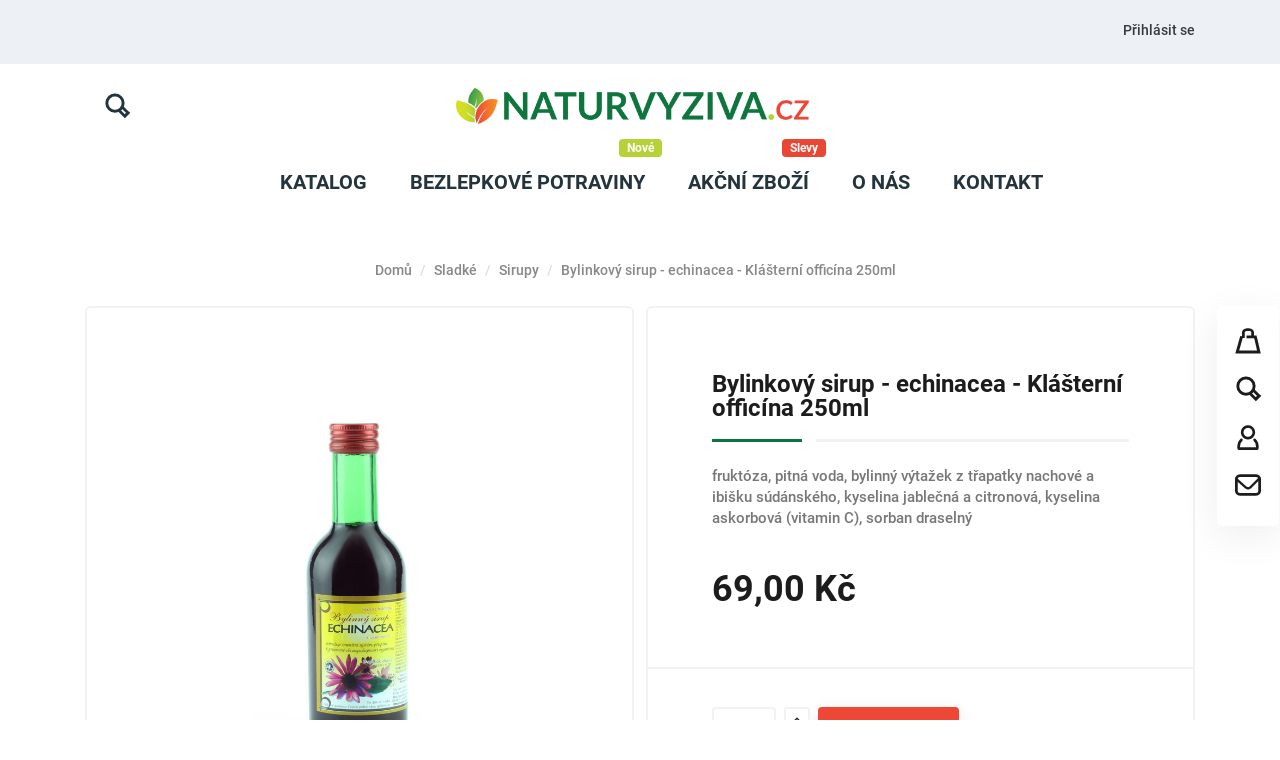

--- FILE ---
content_type: text/html; charset=utf-8
request_url: https://www.naturvyziva.cz/sirupy/71-sirupy-bylinkovy-sirup-echinacea-klasterni-officina-250ml-8595240700176.html
body_size: 17205
content:
<!doctype html>
<html lang="cs">

  <head>
    
      
  <meta charset="utf-8">


  <meta http-equiv="x-ua-compatible" content="ie=edge">



  <link rel="canonical" href="https://www.naturvyziva.cz/sirupy/71-sirupy-bylinkovy-sirup-echinacea-klasterni-officina-250ml-8595240700176.html">

  <title>Bylinkový sirup - echinacea - Klášterní officína 250ml</title>
  <meta property="og:title" content="Bylinkový sirup - echinacea - Klášterní officína 250ml" />
  <meta name="description" property="og:description" content="fruktóza, pitná voda, bylinný výtažek z třapatky nachové a ibišku súdánského, kyselina jablečná a citronová, kyselina askorbová (vitamin C), sorban draselný">
  <meta name="keywords" content="">
        <link rel="canonical" href="https://www.naturvyziva.cz/sirupy/71-sirupy-bylinkovy-sirup-echinacea-klasterni-officina-250ml-8595240700176.html">
    


  <meta name="viewport" content="width=device-width, initial-scale=1">



  <link rel="icon" type="image/vnd.microsoft.icon" href="https://www.naturvyziva.cz/img/favicon.ico?1566199567">
  <link rel="shortcut icon" type="image/x-icon" href="https://www.naturvyziva.cz/img/favicon.ico?1566199567">



    <link rel="stylesheet" href="https://www.naturvyziva.cz/themes/modez/assets/css/theme.css" type="text/css" media="all">
  <link rel="stylesheet" href="https://www.naturvyziva.cz/modules/blockreassurance/views/dist/front.css" type="text/css" media="all">
  <link rel="stylesheet" href="https://www.naturvyziva.cz/modules/ps_searchbar/ps_searchbar.css" type="text/css" media="all">
  <link rel="stylesheet" href="https://www.naturvyziva.cz/modules/roy_customizer/css/rt_customizer_1.css" type="text/css" media="all">
  <link rel="stylesheet" href="https://www.naturvyziva.cz/modules/roy_levibox/css/contactable.css" type="text/css" media="all">
  <link rel="stylesheet" href="https://www.naturvyziva.cz/modules/productcomments/views/css/productcomments.css" type="text/css" media="all">
  <link rel="stylesheet" href="https://www.naturvyziva.cz/modules/roy_content/css/hooks.css" type="text/css" media="all">
  <link rel="stylesheet" href="https://www.naturvyziva.cz/modules/codfee/views/css/codfee_1.6.css" type="text/css" media="all">
  <link rel="stylesheet" href="https://www.naturvyziva.cz/modules/ets_megamenu/views/css/font-awesome.css" type="text/css" media="all">
  <link rel="stylesheet" href="https://www.naturvyziva.cz/modules/ets_megamenu/views/css/animate.css" type="text/css" media="all">
  <link rel="stylesheet" href="https://www.naturvyziva.cz/modules/jxproductsmanager/views/css/jxproductsmanager.css" type="text/css" media="all">
  <link rel="stylesheet" href="https://www.naturvyziva.cz/modules/packetery//views/css/front.css" type="text/css" media="all">
  <link rel="stylesheet" href="https://www.naturvyziva.cz/modules/imagetest//views/css/front.css" type="text/css" media="all">
  <link rel="stylesheet" href="https://www.naturvyziva.cz/js/jquery/ui/themes/base/minified/jquery-ui.min.css" type="text/css" media="all">
  <link rel="stylesheet" href="https://www.naturvyziva.cz/js/jquery/ui/themes/base/minified/jquery.ui.theme.min.css" type="text/css" media="all">
  <link rel="stylesheet" href="https://www.naturvyziva.cz/themes/modez/modules/ets_megamenu/views/css/megamenu.css" type="text/css" media="all">
  <link rel="stylesheet" href="https://www.naturvyziva.cz/modules/ets_megamenu/views/css/fix17.css" type="text/css" media="all">
  <link rel="stylesheet" href="https://www.naturvyziva.cz/themes/modez/assets/css/custom.css" type="text/css" media="all">




  <script async src="https://www.googletagmanager.com/gtag/js?id=UA-131558547-6"></script>
<noscript><img height="1" width="1" style="display:none" src="https://www.facebook.com/tr?id=344153106472174&ev=PageView&noscript=1"/></noscript>



  <script type="text/javascript">
        var jxdd_msg_days = "days";
        var jxdd_msg_hr = "hrs";
        var jxdd_msg_min = "mins";
        var jxdd_msg_sec = "secs";
        var prestashop = {"cart":{"products":[],"totals":{"total":{"type":"total","label":"Celkem","amount":0,"value":"0,00\u00a0K\u010d"},"total_including_tax":{"type":"total","label":"Celkem (s DPH)","amount":0,"value":"0,00\u00a0K\u010d"},"total_excluding_tax":{"type":"total","label":"Celkem (bez DPH)","amount":0,"value":"0,00\u00a0K\u010d"}},"subtotals":{"products":{"type":"products","label":"Mezisou\u010det","amount":0,"value":"0,00\u00a0K\u010d"},"discounts":null,"shipping":{"type":"shipping","label":"Doru\u010den\u00ed","amount":0,"value":""},"tax":null},"products_count":0,"summary_string":"0 polo\u017eek","vouchers":{"allowed":1,"added":[]},"discounts":[],"minimalPurchase":10000,"minimalPurchaseRequired":"K potvrzen\u00ed objedn\u00e1vky je vy\u017eadov\u00e1na minim\u00e1ln\u00ed hodnota n\u00e1kupu 10\u00a0000,00\u00a0K\u010d (bez DPH). Sou\u010dasn\u00e1 hodnota n\u00e1kupu je 0,00\u00a0K\u010d (bez DPH)."},"currency":{"id":1,"name":"Czech Koruna","iso_code":"CZK","iso_code_num":"000","sign":"K\u010d"},"customer":{"lastname":null,"firstname":null,"email":null,"birthday":null,"newsletter":null,"newsletter_date_add":null,"optin":null,"website":null,"company":null,"siret":null,"ape":null,"is_logged":false,"gender":{"type":null,"name":null},"addresses":[]},"language":{"name":"\u010ce\u0161tina (Czech)","iso_code":"cs","locale":"cs-CZ","language_code":"cs-CZ","is_rtl":"0","date_format_lite":"Y-m-d","date_format_full":"Y-m-d H:i:s","id":1},"page":{"title":"","canonical":"https:\/\/www.naturvyziva.cz\/sirupy\/71-sirupy-bylinkovy-sirup-echinacea-klasterni-officina-250ml-8595240700176.html","meta":{"title":"Bylinkov\u00fd sirup - echinacea - Kl\u00e1\u0161tern\u00ed offic\u00edna 250ml","description":"frukt\u00f3za, pitn\u00e1 voda, bylinn\u00fd v\u00fdta\u017eek z t\u0159apatky nachov\u00e9 a ibi\u0161ku s\u00fad\u00e1nsk\u00e9ho, kyselina jable\u010dn\u00e1 a citronov\u00e1, kyselina askorbov\u00e1 (vitamin C), sorban draseln\u00fd","keywords":"","robots":"index"},"page_name":"product","body_classes":{"lang-cs":true,"lang-rtl":false,"country-CZ":true,"currency-CZK":true,"layout-full-width":true,"page-product":true,"tax-display-enabled":true,"product-id-71":true,"product-Bylinkov\u00fd sirup - echinacea - Kl\u00e1\u0161tern\u00ed offic\u00edna 250ml":true,"product-id-category-74":true,"product-id-manufacturer-1":true,"product-id-supplier-0":true,"product-available-for-order":true},"admin_notifications":[]},"shop":{"name":"Naturvyziva.cz","logo":"https:\/\/www.naturvyziva.cz\/img\/naturvyzivacz-logo-1560028040.jpg","stores_icon":"https:\/\/www.naturvyziva.cz\/img\/logo_stores.png","favicon":"https:\/\/www.naturvyziva.cz\/img\/favicon.ico"},"urls":{"base_url":"https:\/\/www.naturvyziva.cz\/","current_url":"https:\/\/www.naturvyziva.cz\/sirupy\/71-sirupy-bylinkovy-sirup-echinacea-klasterni-officina-250ml-8595240700176.html","shop_domain_url":"https:\/\/www.naturvyziva.cz","img_ps_url":"https:\/\/www.naturvyziva.cz\/img\/","img_cat_url":"https:\/\/www.naturvyziva.cz\/img\/c\/","img_lang_url":"https:\/\/www.naturvyziva.cz\/img\/l\/","img_prod_url":"https:\/\/www.naturvyziva.cz\/img\/p\/","img_manu_url":"https:\/\/www.naturvyziva.cz\/img\/m\/","img_sup_url":"https:\/\/www.naturvyziva.cz\/img\/su\/","img_ship_url":"https:\/\/www.naturvyziva.cz\/img\/s\/","img_store_url":"https:\/\/www.naturvyziva.cz\/img\/st\/","img_col_url":"https:\/\/www.naturvyziva.cz\/img\/co\/","img_url":"https:\/\/www.naturvyziva.cz\/themes\/modez\/assets\/img\/","css_url":"https:\/\/www.naturvyziva.cz\/themes\/modez\/assets\/css\/","js_url":"https:\/\/www.naturvyziva.cz\/themes\/modez\/assets\/js\/","pic_url":"https:\/\/www.naturvyziva.cz\/upload\/","pages":{"address":"https:\/\/www.naturvyziva.cz\/adresa","addresses":"https:\/\/www.naturvyziva.cz\/adresy","authentication":"https:\/\/www.naturvyziva.cz\/p\u0159ihl\u00e1sit","cart":"https:\/\/www.naturvyziva.cz\/kosik","category":"https:\/\/www.naturvyziva.cz\/index.php?controller=category","cms":"https:\/\/www.naturvyziva.cz\/index.php?controller=cms","contact":"https:\/\/www.naturvyziva.cz\/napiste-nam","discount":"https:\/\/www.naturvyziva.cz\/sleva","guest_tracking":"https:\/\/www.naturvyziva.cz\/sledovani-objednavky-navstevnika","history":"https:\/\/www.naturvyziva.cz\/historie-objednavek","identity":"https:\/\/www.naturvyziva.cz\/osobni-udaje","index":"https:\/\/www.naturvyziva.cz\/","my_account":"https:\/\/www.naturvyziva.cz\/muj-ucet","order_confirmation":"https:\/\/www.naturvyziva.cz\/potvrzeni-objednavky","order_detail":"https:\/\/www.naturvyziva.cz\/index.php?controller=order-detail","order_follow":"https:\/\/www.naturvyziva.cz\/sledovani-objednavky","order":"https:\/\/www.naturvyziva.cz\/objednavka","order_return":"https:\/\/www.naturvyziva.cz\/index.php?controller=order-return","order_slip":"https:\/\/www.naturvyziva.cz\/dobropis","pagenotfound":"https:\/\/www.naturvyziva.cz\/stranka-nenalezena","password":"https:\/\/www.naturvyziva.cz\/obnova-hesla","pdf_invoice":"https:\/\/www.naturvyziva.cz\/index.php?controller=pdf-invoice","pdf_order_return":"https:\/\/www.naturvyziva.cz\/index.php?controller=pdf-order-return","pdf_order_slip":"https:\/\/www.naturvyziva.cz\/index.php?controller=pdf-order-slip","prices_drop":"https:\/\/www.naturvyziva.cz\/slevy","product":"https:\/\/www.naturvyziva.cz\/index.php?controller=product","search":"https:\/\/www.naturvyziva.cz\/vyhledavani","sitemap":"https:\/\/www.naturvyziva.cz\/mapa str\u00e1nek","stores":"https:\/\/www.naturvyziva.cz\/prodejny","supplier":"https:\/\/www.naturvyziva.cz\/dodavatele","register":"https:\/\/www.naturvyziva.cz\/p\u0159ihl\u00e1sit?create_account=1","order_login":"https:\/\/www.naturvyziva.cz\/objednavka?login=1"},"alternative_langs":[],"theme_assets":"\/themes\/modez\/assets\/","actions":{"logout":"https:\/\/www.naturvyziva.cz\/?mylogout="},"no_picture_image":{"bySize":{"small_default":{"url":"https:\/\/www.naturvyziva.cz\/img\/p\/cs-default-small_default.jpg","width":98,"height":98},"cart_default":{"url":"https:\/\/www.naturvyziva.cz\/img\/p\/cs-default-cart_default.jpg","width":125,"height":125},"home_default":{"url":"https:\/\/www.naturvyziva.cz\/img\/p\/cs-default-home_default.jpg","width":300,"height":300},"medium_default":{"url":"https:\/\/www.naturvyziva.cz\/img\/p\/cs-default-medium_default.jpg","width":452,"height":452},"large_default":{"url":"https:\/\/www.naturvyziva.cz\/img\/p\/cs-default-large_default.jpg","width":1000,"height":1000}},"small":{"url":"https:\/\/www.naturvyziva.cz\/img\/p\/cs-default-small_default.jpg","width":98,"height":98},"medium":{"url":"https:\/\/www.naturvyziva.cz\/img\/p\/cs-default-home_default.jpg","width":300,"height":300},"large":{"url":"https:\/\/www.naturvyziva.cz\/img\/p\/cs-default-large_default.jpg","width":1000,"height":1000},"legend":""}},"configuration":{"display_taxes_label":true,"display_prices_tax_incl":true,"is_catalog":false,"show_prices":true,"opt_in":{"partner":false},"quantity_discount":{"type":"price","label":"Jedn. cena"},"voucher_enabled":1,"return_enabled":0},"field_required":[],"breadcrumb":{"links":[{"title":"Dom\u016f","url":"https:\/\/www.naturvyziva.cz\/"},{"title":"Sladk\u00e9","url":"https:\/\/www.naturvyziva.cz\/67-sladke"},{"title":"Sirupy","url":"https:\/\/www.naturvyziva.cz\/74-sirupy"},{"title":"Bylinkov\u00fd sirup - echinacea - Kl\u00e1\u0161tern\u00ed offic\u00edna 250ml","url":"https:\/\/www.naturvyziva.cz\/sirupy\/71-sirupy-bylinkovy-sirup-echinacea-klasterni-officina-250ml-8595240700176.html"}],"count":4},"link":{"protocol_link":"https:\/\/","protocol_content":"https:\/\/"},"time":1769065943,"static_token":"c775adf85c193eeb042510741696be50","token":"352bab70faa1c638b1169b029a97b245","debug":false};
        var psemailsubscription_subscription = "https:\/\/www.naturvyziva.cz\/module\/ps_emailsubscription\/subscription";
        var psr_icon_color = "#F19D76";
        var server_time = "2026-01-22 08:12:23";
      </script>



  <style>.ets_mm_megamenu .mm_menus_li h4,
.ets_mm_megamenu .mm_menus_li h5,
.ets_mm_megamenu .mm_menus_li h6,
.ets_mm_megamenu .mm_menus_li h1,
.ets_mm_megamenu .mm_menus_li h2,
.ets_mm_megamenu .mm_menus_li h3,
.ets_mm_megamenu .mm_menus_li h4 *:not(i),
.ets_mm_megamenu .mm_menus_li h5 *:not(i),
.ets_mm_megamenu .mm_menus_li h6 *:not(i),
.ets_mm_megamenu .mm_menus_li h1 *:not(i),
.ets_mm_megamenu .mm_menus_li h2 *:not(i),
.ets_mm_megamenu .mm_menus_li h3 *:not(i),
.ets_mm_megamenu .mm_menus_li > a{
    font-family: inherit;
}
.ets_mm_megamenu *:not(.fa):not(i){
    font-family: inherit;
}

.ets_mm_block *{
    font-size: 14px;
}    

@media (min-width: 768px){
/*layout 1*/
    .ets_mm_megamenu.layout_layout1{
        background: #ffffff;
    }
    .layout_layout1 .ets_mm_megamenu_content{
      background: linear-gradient(#FFFFFF, #F2F2F2) repeat scroll 0 0 rgba(0, 0, 0, 0);
      background: -webkit-linear-gradient(#FFFFFF, #F2F2F2) repeat scroll 0 0 rgba(0, 0, 0, 0);
      background: -o-linear-gradient(#FFFFFF, #F2F2F2) repeat scroll 0 0 rgba(0, 0, 0, 0);
    }
    .ets_mm_megamenu.layout_layout1:not(.ybc_vertical_menu) .mm_menus_ul{
         background: #ffffff;
    }

    #header .layout_layout1:not(.ybc_vertical_menu) .mm_menus_li > a,
    .layout_layout1 .ybc-menu-vertical-button,
    .layout_layout1 .mm_extra_item *{
        color: #1c1c1c
    }
    .layout_layout1 .ybc-menu-vertical-button .ybc-menu-button-toggle_icon_default .icon-bar{
        background-color: #1c1c1c
    }
    .layout_layout1 .mm_menus_li:hover > a, 
    .layout_layout1 .mm_menus_li.active > a,
    #header .layout_layout1 .mm_menus_li:hover > a,
    .layout_layout1:hover .ybc-menu-vertical-button,
    .layout_layout1 .mm_extra_item button[type="submit"]:hover i,
    #header .layout_layout1 .mm_menus_li.active > a{
        color: #00c293;
    }
    
    .layout_layout1:not(.ybc_vertical_menu) .mm_menus_li > a:before,
    .layout_layout1.ybc_vertical_menu:hover .ybc-menu-vertical-button:before,
    .layout_layout1:hover .ybc-menu-vertical-button .ybc-menu-button-toggle_icon_default .icon-bar,
    .ybc-menu-vertical-button.layout_layout1:hover{background-color: #00c293;}
    
    .layout_layout1:not(.ybc_vertical_menu) .mm_menus_li:hover > a,
    .ets_mm_megamenu.layout_layout1.ybc_vertical_menu:hover,
    #header .layout_layout1:not(.ybc_vertical_menu) .mm_menus_li:hover > a,
    .ets_mm_megamenu.layout_layout1.ybc_vertical_menu:hover{
        background: #fafafa;
    }
    
    .layout_layout1.ets_mm_megamenu .mm_columns_ul,
    .layout_layout1.ybc_vertical_menu .mm_menus_ul{
        background-color: #ffffff;
    }
    #header .layout_layout1 .ets_mm_block_content a,
    #header .layout_layout1 .ets_mm_block_content p,
    .layout_layout1.ybc_vertical_menu .mm_menus_li > a,
    #header .layout_layout1.ybc_vertical_menu .mm_menus_li > a{
        color: #414141;
    }
    
    .layout_layout1 .mm_columns_ul h1,
    .layout_layout1 .mm_columns_ul h2,
    .layout_layout1 .mm_columns_ul h3,
    .layout_layout1 .mm_columns_ul h4,
    .layout_layout1 .mm_columns_ul h5,
    .layout_layout1 .mm_columns_ul h6,
    .layout_layout1 .mm_columns_ul .ets_mm_block > h1 a,
    .layout_layout1 .mm_columns_ul .ets_mm_block > h2 a,
    .layout_layout1 .mm_columns_ul .ets_mm_block > h3 a,
    .layout_layout1 .mm_columns_ul .ets_mm_block > h4 a,
    .layout_layout1 .mm_columns_ul .ets_mm_block > h5 a,
    .layout_layout1 .mm_columns_ul .ets_mm_block > h6 a,
    #header .layout_layout1 .mm_columns_ul .ets_mm_block > h1 a,
    #header .layout_layout1 .mm_columns_ul .ets_mm_block > h2 a,
    #header .layout_layout1 .mm_columns_ul .ets_mm_block > h3 a,
    #header .layout_layout1 .mm_columns_ul .ets_mm_block > h4 a,
    #header .layout_layout1 .mm_columns_ul .ets_mm_block > h5 a,
    #header .layout_layout1 .mm_columns_ul .ets_mm_block > h6 a,
    .layout_layout1 .mm_columns_ul .h1,
    .layout_layout1 .mm_columns_ul .h2,
    .layout_layout1 .mm_columns_ul .h3,
    .layout_layout1 .mm_columns_ul .h4,
    .layout_layout1 .mm_columns_ul .h5,
    .layout_layout1 .mm_columns_ul .h6{
        color: #414141;
    }
    
    
    .layout_layout1 li:hover > a,
    .layout_layout1 li > a:hover,
    .layout_layout1 .mm_tabs_li.open .mm_tab_toggle_title,
    .layout_layout1 .mm_tabs_li.open .mm_tab_toggle_title a,
    .layout_layout1 .mm_tabs_li:hover .mm_tab_toggle_title,
    .layout_layout1 .mm_tabs_li:hover .mm_tab_toggle_title a,
    #header .layout_layout1 .mm_tabs_li.open .mm_tab_toggle_title,
    #header .layout_layout1 .mm_tabs_li.open .mm_tab_toggle_title a,
    #header .layout_layout1 .mm_tabs_li:hover .mm_tab_toggle_title,
    #header .layout_layout1 .mm_tabs_li:hover .mm_tab_toggle_title a,
    .layout_layout1.ybc_vertical_menu .mm_menus_li > a,
    #header .layout_layout1 li:hover > a,
    .layout_layout1.ybc_vertical_menu .mm_menus_li:hover > a,
    #header .layout_layout1.ybc_vertical_menu .mm_menus_li:hover > a,
    #header .layout_layout1 .mm_columns_ul .mm_block_type_product .product-title > a:hover,
    #header .layout_layout1 li > a:hover{color: #00c293;}
    
    
/*end layout 1*/
    
    
    /*layout 2*/
    .ets_mm_megamenu.layout_layout2{
        background-color: #3cabdb;
    }
    
    #header .layout_layout2:not(.ybc_vertical_menu) .mm_menus_li > a,
    .layout_layout2 .ybc-menu-vertical-button,
    .layout_layout2 .mm_extra_item *{
        color: #ffffff
    }
    .layout_layout2 .ybc-menu-vertical-button .ybc-menu-button-toggle_icon_default .icon-bar{
        background-color: #ffffff
    }
    .layout_layout2:not(.ybc_vertical_menu) .mm_menus_li:hover > a, 
    .layout_layout2:not(.ybc_vertical_menu) .mm_menus_li.active > a,
    #header .layout_layout2:not(.ybc_vertical_menu) .mm_menus_li:hover > a,
    .layout_layout2:hover .ybc-menu-vertical-button,
    .layout_layout2 .mm_extra_item button[type="submit"]:hover i,
    #header .layout_layout2:not(.ybc_vertical_menu) .mm_menus_li.active > a{color: #ffffff;}
    
    .layout_layout2:hover .ybc-menu-vertical-button .ybc-menu-button-toggle_icon_default .icon-bar{
        background-color: #ffffff;
    }
    .layout_layout2:not(.ybc_vertical_menu) .mm_menus_li:hover > a,
    #header .layout_layout2:not(.ybc_vertical_menu) .mm_menus_li:hover > a,
    .ets_mm_megamenu.layout_layout2.ybc_vertical_menu:hover{
        background-color: #50b4df;
    }
    
    .layout_layout2.ets_mm_megamenu .mm_columns_ul,
    .layout_layout2.ybc_vertical_menu .mm_menus_ul{
        background-color: #ffffff;
    }
    #header .layout_layout2 .ets_mm_block_content a,
    .layout_layout2.ybc_vertical_menu .mm_menus_li > a,
    #header .layout_layout2.ybc_vertical_menu .mm_menus_li > a,
    #header .layout_layout2 .ets_mm_block_content p{
        color: #666666;
    }
    
    .layout_layout2 .mm_columns_ul h1,
    .layout_layout2 .mm_columns_ul h2,
    .layout_layout2 .mm_columns_ul h3,
    .layout_layout2 .mm_columns_ul h4,
    .layout_layout2 .mm_columns_ul h5,
    .layout_layout2 .mm_columns_ul h6,
    .layout_layout2 .mm_columns_ul .ets_mm_block > h1 a,
    .layout_layout2 .mm_columns_ul .ets_mm_block > h2 a,
    .layout_layout2 .mm_columns_ul .ets_mm_block > h3 a,
    .layout_layout2 .mm_columns_ul .ets_mm_block > h4 a,
    .layout_layout2 .mm_columns_ul .ets_mm_block > h5 a,
    .layout_layout2 .mm_columns_ul .ets_mm_block > h6 a,
    #header .layout_layout2 .mm_columns_ul .ets_mm_block > h1 a,
    #header .layout_layout2 .mm_columns_ul .ets_mm_block > h2 a,
    #header .layout_layout2 .mm_columns_ul .ets_mm_block > h3 a,
    #header .layout_layout2 .mm_columns_ul .ets_mm_block > h4 a,
    #header .layout_layout2 .mm_columns_ul .ets_mm_block > h5 a,
    #header .layout_layout2 .mm_columns_ul .ets_mm_block > h6 a,
    .layout_layout2 .mm_columns_ul .h1,
    .layout_layout2 .mm_columns_ul .h2,
    .layout_layout2 .mm_columns_ul .h3,
    .layout_layout2 .mm_columns_ul .h4,
    .layout_layout2 .mm_columns_ul .h5,
    .layout_layout2 .mm_columns_ul .h6{
        color: #414141;
    }
    
    
    .layout_layout2 li:hover > a,
    .layout_layout2 li > a:hover,
    .layout_layout2 .mm_tabs_li.open .mm_tab_toggle_title,
    .layout_layout2 .mm_tabs_li.open .mm_tab_toggle_title a,
    .layout_layout2 .mm_tabs_li:hover .mm_tab_toggle_title,
    .layout_layout2 .mm_tabs_li:hover .mm_tab_toggle_title a,
    #header .layout_layout2 .mm_tabs_li.open .mm_tab_toggle_title,
    #header .layout_layout2 .mm_tabs_li.open .mm_tab_toggle_title a,
    #header .layout_layout2 .mm_tabs_li:hover .mm_tab_toggle_title,
    #header .layout_layout2 .mm_tabs_li:hover .mm_tab_toggle_title a,
    #header .layout_layout2 li:hover > a,
    .layout_layout2.ybc_vertical_menu .mm_menus_li > a,
    .layout_layout2.ybc_vertical_menu .mm_menus_li:hover > a,
    #header .layout_layout2.ybc_vertical_menu .mm_menus_li:hover > a,
    #header .layout_layout2 .mm_columns_ul .mm_block_type_product .product-title > a:hover,
    #header .layout_layout2 li > a:hover{color: #fc4444;}
    
    
    
    /*layout 3*/
    .ets_mm_megamenu.layout_layout3,
    .layout_layout3 .mm_tab_li_content{
        background-color: #333333;
        
    }
    #header .layout_layout3:not(.ybc_vertical_menu) .mm_menus_li > a,
    .layout_layout3 .ybc-menu-vertical-button,
    .layout_layout3 .mm_extra_item *{
        color: #ffffff
    }
    .layout_layout3 .ybc-menu-vertical-button .ybc-menu-button-toggle_icon_default .icon-bar{
        background-color: #ffffff
    }
    .layout_layout3 .mm_menus_li:hover > a, 
    .layout_layout3 .mm_menus_li.active > a,
    .layout_layout3 .mm_extra_item button[type="submit"]:hover i,
    #header .layout_layout3 .mm_menus_li:hover > a,
    #header .layout_layout3 .mm_menus_li.active > a,
    .layout_layout3:hover .ybc-menu-vertical-button,
    .layout_layout3:hover .ybc-menu-vertical-button .ybc-menu-button-toggle_icon_default .icon-bar{
        color: #ffffff;
    }
    
    .layout_layout3:not(.ybc_vertical_menu) .mm_menus_li:hover > a,
    #header .layout_layout3:not(.ybc_vertical_menu) .mm_menus_li:hover > a,
    .ets_mm_megamenu.layout_layout3.ybc_vertical_menu:hover,
    .layout_layout3 .mm_tabs_li.open .mm_columns_contents_ul,
    .layout_layout3 .mm_tabs_li.open .mm_tab_li_content {
        background-color: #000000;
    }
    .layout_layout3 .mm_tabs_li.open.mm_tabs_has_content .mm_tab_li_content .mm_tab_name::before{
        border-right-color: #000000;
    }
    .layout_layout3.ets_mm_megamenu .mm_columns_ul,
    .ybc_vertical_menu.layout_layout3 .mm_menus_ul.ets_mn_submenu_full_height .mm_menus_li:hover a::before,
    .layout_layout3.ybc_vertical_menu .mm_menus_ul{
        background-color: #000000;
        border-color: #000000;
    }
    #header .layout_layout3 .ets_mm_block_content a,
    #header .layout_layout3 .ets_mm_block_content p,
    .layout_layout3.ybc_vertical_menu .mm_menus_li > a,
    #header .layout_layout3.ybc_vertical_menu .mm_menus_li > a{
        color: #ffffff;
    }
    
    .layout_layout3 .mm_columns_ul h1,
    .layout_layout3 .mm_columns_ul h2,
    .layout_layout3 .mm_columns_ul h3,
    .layout_layout3 .mm_columns_ul h4,
    .layout_layout3 .mm_columns_ul h5,
    .layout_layout3 .mm_columns_ul h6,
    .layout_layout3 .mm_columns_ul .ets_mm_block > h1 a,
    .layout_layout3 .mm_columns_ul .ets_mm_block > h2 a,
    .layout_layout3 .mm_columns_ul .ets_mm_block > h3 a,
    .layout_layout3 .mm_columns_ul .ets_mm_block > h4 a,
    .layout_layout3 .mm_columns_ul .ets_mm_block > h5 a,
    .layout_layout3 .mm_columns_ul .ets_mm_block > h6 a,
    #header .layout_layout3 .mm_columns_ul .ets_mm_block > h1 a,
    #header .layout_layout3 .mm_columns_ul .ets_mm_block > h2 a,
    #header .layout_layout3 .mm_columns_ul .ets_mm_block > h3 a,
    #header .layout_layout3 .mm_columns_ul .ets_mm_block > h4 a,
    #header .layout_layout3 .mm_columns_ul .ets_mm_block > h5 a,
    #header .layout_layout3 .mm_columns_ul .ets_mm_block > h6 a,
    .layout_layout3 .mm_columns_ul .h1,
    .layout_layout3 .mm_columns_ul .h2,
    .layout_layout3 .mm_columns_ul .h3,
    .layout_layout3.ybc_vertical_menu .mm_menus_li:hover > a,
    #header .layout_layout3.ybc_vertical_menu .mm_menus_li:hover > a,
    .layout_layout3 .mm_columns_ul .h4,
    .layout_layout3 .mm_columns_ul .h5,
    .layout_layout3 .mm_columns_ul .h6{
        color: #ffffff;
    }
    
    
    .layout_layout3 li:hover > a,
    .layout_layout3 li > a:hover,
    .layout_layout3 .mm_tabs_li.open .mm_tab_toggle_title,
    .layout_layout3 .mm_tabs_li.open .mm_tab_toggle_title a,
    .layout_layout3 .mm_tabs_li:hover .mm_tab_toggle_title,
    .layout_layout3 .mm_tabs_li:hover .mm_tab_toggle_title a,
    #header .layout_layout3 .mm_tabs_li.open .mm_tab_toggle_title,
    #header .layout_layout3 .mm_tabs_li.open .mm_tab_toggle_title a,
    #header .layout_layout3 .mm_tabs_li:hover .mm_tab_toggle_title,
    #header .layout_layout3 .mm_tabs_li:hover .mm_tab_toggle_title a,
    #header .layout_layout3 li:hover > a,
    #header .layout_layout3 .mm_columns_ul .mm_block_type_product .product-title > a:hover,
    #header .layout_layout3 li > a:hover,
    .layout_layout3.ybc_vertical_menu .mm_menus_li > a,
    .layout_layout3 .has-sub .ets_mm_categories li > a:hover,
    #header .layout_layout3 .has-sub .ets_mm_categories li > a:hover{color: #fc4444;}
    
    
    /*layout 4*/
    
    .ets_mm_megamenu.layout_layout4{
        background-color: #ffffff;
    }
    .ets_mm_megamenu.layout_layout4:not(.ybc_vertical_menu) .mm_menus_ul{
         background: #ffffff;
    }

    #header .layout_layout4:not(.ybc_vertical_menu) .mm_menus_li > a,
    .layout_layout4 .ybc-menu-vertical-button,
    .layout_layout4 .mm_extra_item *{
        color: #333333
    }
    .layout_layout4 .ybc-menu-vertical-button .ybc-menu-button-toggle_icon_default .icon-bar{
        background-color: #333333
    }
    
    .layout_layout4 .mm_menus_li:hover > a, 
    .layout_layout4 .mm_menus_li.active > a,
    #header .layout_layout4 .mm_menus_li:hover > a,
    .layout_layout4:hover .ybc-menu-vertical-button,
    #header .layout_layout4 .mm_menus_li.active > a{color: #ffffff;}
    
    .layout_layout4:hover .ybc-menu-vertical-button .ybc-menu-button-toggle_icon_default .icon-bar{
        background-color: #ffffff;
    }
    
    .layout_layout4:not(.ybc_vertical_menu) .mm_menus_li:hover > a,
    .layout_layout4:not(.ybc_vertical_menu) .mm_menus_li.active > a,
    .layout_layout4:not(.ybc_vertical_menu) .mm_menus_li:hover > span, 
    .layout_layout4:not(.ybc_vertical_menu) .mm_menus_li.active > span,
    #header .layout_layout4:not(.ybc_vertical_menu) .mm_menus_li:hover > a, 
    #header .layout_layout4:not(.ybc_vertical_menu) .mm_menus_li.active > a,
    .layout_layout4:not(.ybc_vertical_menu) .mm_menus_li:hover > a,
    #header .layout_layout4:not(.ybc_vertical_menu) .mm_menus_li:hover > a,
    .ets_mm_megamenu.layout_layout4.ybc_vertical_menu:hover,
    #header .layout_layout4 .mm_menus_li:hover > span, 
    #header .layout_layout4 .mm_menus_li.active > span{
        background-color: #ec4249;
    }
    .layout_layout4 .ets_mm_megamenu_content {
      border-bottom-color: #ec4249;
    }
    
    .layout_layout4.ets_mm_megamenu .mm_columns_ul,
    .ybc_vertical_menu.layout_layout4 .mm_menus_ul .mm_menus_li:hover a::before,
    .layout_layout4.ybc_vertical_menu .mm_menus_ul{
        background-color: #ffffff;
    }
    #header .layout_layout4 .ets_mm_block_content a,
    .layout_layout4.ybc_vertical_menu .mm_menus_li > a,
    #header .layout_layout4.ybc_vertical_menu .mm_menus_li > a,
    #header .layout_layout4 .ets_mm_block_content p{
        color: #666666;
    }
    
    .layout_layout4 .mm_columns_ul h1,
    .layout_layout4 .mm_columns_ul h2,
    .layout_layout4 .mm_columns_ul h3,
    .layout_layout4 .mm_columns_ul h4,
    .layout_layout4 .mm_columns_ul h5,
    .layout_layout4 .mm_columns_ul h6,
    .layout_layout4 .mm_columns_ul .ets_mm_block > h1 a,
    .layout_layout4 .mm_columns_ul .ets_mm_block > h2 a,
    .layout_layout4 .mm_columns_ul .ets_mm_block > h3 a,
    .layout_layout4 .mm_columns_ul .ets_mm_block > h4 a,
    .layout_layout4 .mm_columns_ul .ets_mm_block > h5 a,
    .layout_layout4 .mm_columns_ul .ets_mm_block > h6 a,
    #header .layout_layout4 .mm_columns_ul .ets_mm_block > h1 a,
    #header .layout_layout4 .mm_columns_ul .ets_mm_block > h2 a,
    #header .layout_layout4 .mm_columns_ul .ets_mm_block > h3 a,
    #header .layout_layout4 .mm_columns_ul .ets_mm_block > h4 a,
    #header .layout_layout4 .mm_columns_ul .ets_mm_block > h5 a,
    #header .layout_layout4 .mm_columns_ul .ets_mm_block > h6 a,
    .layout_layout4 .mm_columns_ul .h1,
    .layout_layout4 .mm_columns_ul .h2,
    .layout_layout4 .mm_columns_ul .h3,
    .layout_layout4 .mm_columns_ul .h4,
    .layout_layout4 .mm_columns_ul .h5,
    .layout_layout4 .mm_columns_ul .h6{
        color: #414141;
    }
    
    .layout_layout4 li:hover > a,
    .layout_layout4 li > a:hover,
    .layout_layout4 .mm_tabs_li.open .mm_tab_toggle_title,
    .layout_layout4 .mm_tabs_li.open .mm_tab_toggle_title a,
    .layout_layout4 .mm_tabs_li:hover .mm_tab_toggle_title,
    .layout_layout4 .mm_tabs_li:hover .mm_tab_toggle_title a,
    #header .layout_layout4 .mm_tabs_li.open .mm_tab_toggle_title,
    #header .layout_layout4 .mm_tabs_li.open .mm_tab_toggle_title a,
    #header .layout_layout4 .mm_tabs_li:hover .mm_tab_toggle_title,
    #header .layout_layout4 .mm_tabs_li:hover .mm_tab_toggle_title a,
    #header .layout_layout4 li:hover > a,
    .layout_layout4.ybc_vertical_menu .mm_menus_li > a,
    .layout_layout4.ybc_vertical_menu .mm_menus_li:hover > a,
    #header .layout_layout4.ybc_vertical_menu .mm_menus_li:hover > a,
    #header .layout_layout4 .mm_columns_ul .mm_block_type_product .product-title > a:hover,
    #header .layout_layout4 li > a:hover{color: #ec4249;}
    
    /* end layout 4*/
    
    
    
    
    /* Layout 5*/
    .ets_mm_megamenu.layout_layout5{
        background-color: #f6f6f6;
    }
    .ets_mm_megamenu.layout_layout5:not(.ybc_vertical_menu) .mm_menus_ul{
         background: #f6f6f6;
    }
    
    #header .layout_layout5:not(.ybc_vertical_menu) .mm_menus_li > a,
    .layout_layout5 .ybc-menu-vertical-button,
    .layout_layout5 .mm_extra_item *{
        color: #333333
    }
    .layout_layout5 .ybc-menu-vertical-button .ybc-menu-button-toggle_icon_default .icon-bar{
        background-color: #333333
    }
    .layout_layout5 .mm_menus_li:hover > a, 
    .layout_layout5 .mm_menus_li.active > a,
    .layout_layout5 .mm_extra_item button[type="submit"]:hover i,
    #header .layout_layout5 .mm_menus_li:hover > a,
    #header .layout_layout5 .mm_menus_li.active > a,
    .layout_layout5:hover .ybc-menu-vertical-button{
        color: #ec4249;
    }
    .layout_layout5:hover .ybc-menu-vertical-button .ybc-menu-button-toggle_icon_default .icon-bar{
        background-color: #ec4249;
    }
    
    .layout_layout5 .mm_menus_li > a:before{background-color: #ec4249;}
    

    .layout_layout5:not(.ybc_vertical_menu) .mm_menus_li:hover > a,
    #header .layout_layout5:not(.ybc_vertical_menu) .mm_menus_li:hover > a,
    .ets_mm_megamenu.layout_layout5.ybc_vertical_menu:hover,
    #header .layout_layout5 .mm_menus_li:hover > a{
        background-color: ;
    }
    
    .layout_layout5.ets_mm_megamenu .mm_columns_ul,
    .ybc_vertical_menu.layout_layout5 .mm_menus_ul .mm_menus_li:hover a::before,
    .layout_layout5.ybc_vertical_menu .mm_menus_ul{
        background-color: #ffffff;
    }
    #header .layout_layout5 .ets_mm_block_content a,
    .layout_layout5.ybc_vertical_menu .mm_menus_li > a,
    #header .layout_layout5.ybc_vertical_menu .mm_menus_li > a,
    #header .layout_layout5 .ets_mm_block_content p{
        color: #333333;
    }
    
    .layout_layout5 .mm_columns_ul h1,
    .layout_layout5 .mm_columns_ul h2,
    .layout_layout5 .mm_columns_ul h3,
    .layout_layout5 .mm_columns_ul h4,
    .layout_layout5 .mm_columns_ul h5,
    .layout_layout5 .mm_columns_ul h6,
    .layout_layout5 .mm_columns_ul .ets_mm_block > h1 a,
    .layout_layout5 .mm_columns_ul .ets_mm_block > h2 a,
    .layout_layout5 .mm_columns_ul .ets_mm_block > h3 a,
    .layout_layout5 .mm_columns_ul .ets_mm_block > h4 a,
    .layout_layout5 .mm_columns_ul .ets_mm_block > h5 a,
    .layout_layout5 .mm_columns_ul .ets_mm_block > h6 a,
    #header .layout_layout5 .mm_columns_ul .ets_mm_block > h1 a,
    #header .layout_layout5 .mm_columns_ul .ets_mm_block > h2 a,
    #header .layout_layout5 .mm_columns_ul .ets_mm_block > h3 a,
    #header .layout_layout5 .mm_columns_ul .ets_mm_block > h4 a,
    #header .layout_layout5 .mm_columns_ul .ets_mm_block > h5 a,
    #header .layout_layout5 .mm_columns_ul .ets_mm_block > h6 a,
    .layout_layout5 .mm_columns_ul .h1,
    .layout_layout5 .mm_columns_ul .h2,
    .layout_layout5 .mm_columns_ul .h3,
    .layout_layout5 .mm_columns_ul .h4,
    .layout_layout5 .mm_columns_ul .h5,
    .layout_layout5 .mm_columns_ul .h6{
        color: #414141;
    }
    
    .layout_layout5 li:hover > a,
    .layout_layout5 li > a:hover,
    .layout_layout5 .mm_tabs_li.open .mm_tab_toggle_title,
    .layout_layout5 .mm_tabs_li.open .mm_tab_toggle_title a,
    .layout_layout5 .mm_tabs_li:hover .mm_tab_toggle_title,
    .layout_layout5 .mm_tabs_li:hover .mm_tab_toggle_title a,
    #header .layout_layout5 .mm_tabs_li.open .mm_tab_toggle_title,
    #header .layout_layout5 .mm_tabs_li.open .mm_tab_toggle_title a,
    #header .layout_layout5 .mm_tabs_li:hover .mm_tab_toggle_title,
    #header .layout_layout5 .mm_tabs_li:hover .mm_tab_toggle_title a,
    .layout_layout5.ybc_vertical_menu .mm_menus_li > a,
    #header .layout_layout5 li:hover > a,
    .layout_layout5.ybc_vertical_menu .mm_menus_li:hover > a,
    #header .layout_layout5.ybc_vertical_menu .mm_menus_li:hover > a,
    #header .layout_layout5 .mm_columns_ul .mm_block_type_product .product-title > a:hover,
    #header .layout_layout5 li > a:hover{color: #ec4249;}
    
    /*end layout 5*/
}


@media (max-width: 767px){
    .ybc-menu-vertical-button,
    .transition_floating .close_menu, 
    .transition_full .close_menu{
        background-color: #666666;
        color: #ffffff;
    }
    .transition_floating .close_menu *, 
    .transition_full .close_menu *,
    .ybc-menu-vertical-button .icon-bar{
        color: #ffffff;
    }

    .close_menu .icon-bar,
    .ybc-menu-vertical-button .icon-bar {
      background-color: #ffffff;
    }
    .mm_menus_back_icon{
        border-color: #ffffff;
    }
    
    .layout_layout1 .mm_menus_li:hover > a, 
    #header .layout_layout1 .mm_menus_li:hover > a{color: #00c293;}
    .layout_layout1 .mm_has_sub.mm_menus_li:hover .arrow::before{
        /*border-color: #00c293;*/
    }
    
    
    .layout_layout1 .mm_menus_li:hover > a,
    #header .layout_layout1 .mm_menus_li:hover > a{
        background-color: #fafafa;
    }
    .layout_layout1 li:hover > a,
    .layout_layout1 li > a:hover,
    #header .layout_layout1 li:hover > a,
    #header .layout_layout1 .mm_columns_ul .mm_block_type_product .product-title > a:hover,
    #header .layout_layout1 li > a:hover{
        color: #00c293;
    }
    
    /*------------------------------------------------------*/
    
    
    .layout_layout2 .mm_menus_li:hover > a, 
    #header .layout_layout2 .mm_menus_li:hover > a{color: #ffffff;}
    .layout_layout2 .mm_has_sub.mm_menus_li:hover .arrow::before{
        border-color: #ffffff;
    }
    
    .layout_layout2 .mm_menus_li:hover > a,
    #header .layout_layout2 .mm_menus_li:hover > a{
        background-color: #50b4df;
    }
    .layout_layout2 li:hover > a,
    .layout_layout2 li > a:hover,
    #header .layout_layout2 li:hover > a,
    #header .layout_layout2 .mm_columns_ul .mm_block_type_product .product-title > a:hover,
    #header .layout_layout2 li > a:hover{color: #fc4444;}
    
    /*------------------------------------------------------*/
    
    

    .layout_layout3 .mm_menus_li:hover > a, 
    #header .layout_layout3 .mm_menus_li:hover > a{
        color: #ffffff;
    }
    .layout_layout3 .mm_has_sub.mm_menus_li:hover .arrow::before{
        border-color: #ffffff;
    }
    
    .layout_layout3 .mm_menus_li:hover > a,
    #header .layout_layout3 .mm_menus_li:hover > a{
        background-color: #000000;
    }
    .layout_layout3 li:hover > a,
    .layout_layout3 li > a:hover,
    #header .layout_layout3 li:hover > a,
    #header .layout_layout3 .mm_columns_ul .mm_block_type_product .product-title > a:hover,
    #header .layout_layout3 li > a:hover,
    .layout_layout3 .has-sub .ets_mm_categories li > a:hover,
    #header .layout_layout3 .has-sub .ets_mm_categories li > a:hover{color: #fc4444;}
    
    
    
    /*------------------------------------------------------*/
    
    
    .layout_layout4 .mm_menus_li:hover > a, 
    #header .layout_layout4 .mm_menus_li:hover > a{
        color: #ffffff;
    }
    
    .layout_layout4 .mm_has_sub.mm_menus_li:hover .arrow::before{
        border-color: #ffffff;
    }
    
    .layout_layout4 .mm_menus_li:hover > a,
    #header .layout_layout4 .mm_menus_li:hover > a{
        background-color: #ec4249;
    }
    .layout_layout4 li:hover > a,
    .layout_layout4 li > a:hover,
    #header .layout_layout4 li:hover > a,
    #header .layout_layout4 .mm_columns_ul .mm_block_type_product .product-title > a:hover,
    #header .layout_layout4 li > a:hover{color: #ec4249;}
    
    
    /*------------------------------------------------------*/
    
    
    .layout_layout5 .mm_menus_li:hover > a, 
    #header .layout_layout5 .mm_menus_li:hover > a{color: #ec4249;}
    .layout_layout5 .mm_has_sub.mm_menus_li:hover .arrow::before{
        border-color: #ec4249;
    }
    
    .layout_layout5 .mm_menus_li:hover > a,
    #header .layout_layout5 .mm_menus_li:hover > a{
        background-color: ;
    }
    .layout_layout5 li:hover > a,
    .layout_layout5 li > a:hover,
    #header .layout_layout5 li:hover > a,
    #header .layout_layout5 .mm_columns_ul .mm_block_type_product .product-title > a:hover,
    #header .layout_layout5 li > a:hover{color: #ec4249;}
    
    /*------------------------------------------------------*/
    
    
    
    
}

















</style>




    
  <meta property="og:type" content="product">
  <meta property="og:url" content="https://www.naturvyziva.cz/sirupy/71-sirupy-bylinkovy-sirup-echinacea-klasterni-officina-250ml-8595240700176.html">
  <meta property="og:title" content="Bylinkový sirup - echinacea - Klášterní officína 250ml">
  <meta property="og:site_name" content="Naturvyziva.cz">
  <meta property="og:description" content="fruktóza, pitná voda, bylinný výtažek z třapatky nachové a ibišku súdánského, kyselina jablečná a citronová, kyselina askorbová (vitamin C), sorban draselný">
  <meta property="og:image" content="https://www.naturvyziva.cz/11859-large_default/sirupy-bylinkovy-sirup-echinacea-klasterni-officina-250ml.jpg">
      <meta property="product:pretax_price:amount" content="60">
    <meta property="product:pretax_price:currency" content="CZK">
    <meta property="product:price:amount" content="69">
    <meta property="product:price:currency" content="CZK">
      <meta property="product:weight:value" content="0.250000">
  <meta property="product:weight:units" content="kg">
  
  </head>

  <body id="product" class="lang-cs country-cz currency-czk layout-full-width page-product tax-display-enabled product-id-71 product-bylinkovy-sirup-echinacea-klasterni-officina-250ml product-id-category-74 product-id-manufacturer-1 product-id-supplier-0 product-available-for-order add1" data-layout="1">

    
    
      
    

    <main class="roy-reload ">

      
      
              

      <header id="header">
        
          
  <div class="header-banner">
    
  </div>



  <nav class="header-nav">
    <div class="container">
      <div class="row">
        <div class="">
          <div class="col-md-6 col-xs-3 left-nav">
            
          </div>
          <div class="col-md-6 col-xs-9 right-nav">
            <div class="_desktop_user_info">
  <div class="user-info">
          <a
        href="https://www.naturvyziva.cz/muj-ucet"
        title="Přihlášení k vašemu zákaznickému účtu"
        rel="nofollow"
      >
        <span class="">Přihlásit se</span>
      </a>
      </div>
</div>
<div id="_desktop_cart" class="cart_widget">
  <div class="blockcart cart-preview inactive" data-refresh-url="//www.naturvyziva.cz/module/ps_shoppingcart/ajax">
    <div class="cart_header tip_inside">
        <a rel="nofollow" href="//www.naturvyziva.cz/kosik?action=show" class="cart_nogo">
          <i class="shopping-cart"></i>
          <span class="text hidden-sm-down">Košík</span>
          <span class="cart-products-count hidden">0</span>
                      <span class="tip">Košík je prázdný</span>
                  </a>
    </div>

    <div class="cart_inside">
      <h4 class="side_title">Košík</h4>
              <p class="text-center">Košík je prázdný</p>
        <i class="shopping-cart empty"><svg xmlns="http://www.w3.org/2000/svg" viewBox="0 0 24 24"><title>3</title><g id="Layer_4" data-name="Layer 4"><rect x="3.5" y="2.5" width="17" height="19" rx="5" ry="5" style="fill:none;stroke:#000;stroke-miterlimit:10;stroke-width:2.5px"/><path d="M8.5,6v.9c0,2.35,1.57,4.27,3.5,4.27s3.5-1.92,3.5-4.27V6" style="fill:none;stroke:#000;stroke-miterlimit:10;stroke-width:2.299999952316284px"/></g></svg></i>
        <div class="cart-checkout">
          <button class="btn btn-primary btn-high return">Pokračovat v nákupu</button>
        </div>
          </div>
  </div>
</div>

          </div>
        </div>
      </div>
    </div>
  </nav>



  <div class="header-top">
    <div class="container">
       <div class="row action header_lay2">
                     <div class="col-md-5 col-sm-12 position-static">
          <div class="row">
            <!-- Block search module TOP -->
<div id="search_widget" class="col-lg-4 col-md-5 col-sm-12 search-widget" data-search-controller-url="//www.naturvyziva.cz/vyhledavani">
	<form method="get" action="//www.naturvyziva.cz/vyhledavani">
		<input type="hidden" name="controller" value="search">
		<input type="text" name="s" value="" placeholder="Vyhledát" aria-label="Vyhledávání">
		<button type="submit" class="search_nogo tip_inside">
      <i class="rts" data-size="28" data-color="#000000">search3</i>
      <span class="tip">Vyhledávání</span>
		</button>
	</form>
</div>
<!-- /Block search module TOP -->

          </div>
        </div>
       <div class="col-md-5 hidden-sm-down" id="_desktop_logo">
         <a href="https://www.naturvyziva.cz/">
           <img class="logo img-responsive" src="https://www.naturvyziva.cz/modules/roy_customizer/upload/logo-normal-1.png" alt="Naturvyziva.cz">
         </a>
       </div>
       <div class="col-md-5 col-sm-12 position-static">
         <div class="row">
           <div id="_desktop_cart" class="cart_widget">
  <div class="blockcart cart-preview inactive" data-refresh-url="//www.naturvyziva.cz/module/ps_shoppingcart/ajax">
    <div class="cart_header tip_inside">
        <a rel="nofollow" href="//www.naturvyziva.cz/kosik?action=show" class="cart_nogo">
          <i class="shopping-cart"></i>
          <span class="text hidden-sm-down">Košík</span>
          <span class="cart-products-count hidden">0</span>
                      <span class="tip">Košík je prázdný</span>
                  </a>
    </div>

    <div class="cart_inside">
      <h4 class="side_title">Košík</h4>
              <p class="text-center">Košík je prázdný</p>
        <i class="shopping-cart empty"><svg xmlns="http://www.w3.org/2000/svg" viewBox="0 0 24 24"><title>3</title><g id="Layer_4" data-name="Layer 4"><rect x="3.5" y="2.5" width="17" height="19" rx="5" ry="5" style="fill:none;stroke:#000;stroke-miterlimit:10;stroke-width:2.5px"/><path d="M8.5,6v.9c0,2.35,1.57,4.27,3.5,4.27s3.5-1.92,3.5-4.27V6" style="fill:none;stroke:#000;stroke-miterlimit:10;stroke-width:2.299999952316284px"/></g></svg></i>
        <div class="cart-checkout">
          <button class="btn btn-primary btn-high return">Pokračovat v nákupu</button>
        </div>
          </div>
  </div>
</div>

         </div>
       </div>
      
      </div>
      <div class="row topmenu">
        
        <div class="mm_wrapper">
              <div class="ets_mm_megamenu 
        layout_layout1 
         show_icon_in_mobile 
          
        transition_fade   
        transition_default 
         
        sticky_enabled 
        enable_active_menu 
        ets-dir-ltr        hook-custom        single_layout         disable_sticky_mobile         "
        data-bggray="bg_gray"
        >
        <div class="ets_mm_megamenu_content">
            <div class="container">
                <div class="ets_mm_megamenu_content_content">
                    <div class="ybc-menu-toggle ybc-menu-btn closed">
                        <span class="ybc-menu-button-toggle_icon">
                            <i class="icon-bar"></i>
                            <i class="icon-bar"></i>
                            <i class="icon-bar"></i>
                        </span>
                        Menu
                    </div>
                        <ul class="mm_menus_ul  " >
        <li class="close_menu">
            <div class="pull-left">
                <span class="mm_menus_back">
                    <i class="icon-bar"></i>
                    <i class="icon-bar"></i>
                    <i class="icon-bar"></i>
                </span>
                Menu
            </div>
            <div class="pull-right">
                <span class="mm_menus_back_icon"></span>
                Zpět
            </div>
        </li>
                    <li  class="mm_menus_li menu_home mm_sub_align_full" >
               <a  href="https://www.naturvyziva.cz/" style="font-size:20px;">
                    <span class="mm_menu_content_title">
                                                Úvodní stránka
                                                                    </span>
                </a>
                                                                                             
            </li>
                    <li  class="mm_menus_li mm_sub_align_full mm_has_sub" >
               <a  href="https://www.naturvyziva.cz/2-katalog" style="font-size:20px;">
                    <span class="mm_menu_content_title">
                                                Katalog
                        <span class="mm_arrow"></span>                                            </span>
                </a>
                                                    <span class="arrow closed"></span>                                                <ul class="mm_columns_ul" style=" width:100; font-size:14px;">
                                                                    <li class="mm_columns_li column_size_4  mm_has_sub">
                                                                                    <ul class="mm_blocks_ul">
                                                                                                    <li data-id-block="5" class="mm_blocks_li">
                                                            
    <div class="ets_mm_block mm_block_type_category mm_hide_title">
        <h4  style="font-size:20px">Kategorie</h4>
        <div class="ets_mm_block_content">        
                                <ul class="ets_mm_categories">
                    <li class="has-sub">
                <a href="https://www.naturvyziva.cz/3-asijske">Asijské</a>
                                    <span class="arrow closed"></span>
                        <ul class="ets_mm_categories">
                    <li >
                <a href="https://www.naturvyziva.cz/4-kuzu">Kuzu</a>
                            </li>
                    <li >
                <a href="https://www.naturvyziva.cz/5-miso">Miso</a>
                            </li>
                    <li >
                <a href="https://www.naturvyziva.cz/6-morske-rasy-a-shitake">Mořské řasy a shitake</a>
                            </li>
                    <li >
                <a href="https://www.naturvyziva.cz/7-ume">Ume</a>
                            </li>
            </ul>

                            </li>
                    <li class="has-sub">
                <a href="https://www.naturvyziva.cz/90-bezlepkove-potraviny">Bezlepkové potraviny</a>
                                    <span class="arrow closed"></span>
                        <ul class="ets_mm_categories">
                    <li >
                <a href="https://www.naturvyziva.cz/93-cerealie-a-pukance">Cereálie a pukance</a>
                            </li>
                    <li >
                <a href="https://www.naturvyziva.cz/103-chipsy">Chipsy</a>
                            </li>
                    <li >
                <a href="https://www.naturvyziva.cz/113-cokolady">Čokolády</a>
                            </li>
                    <li >
                <a href="https://www.naturvyziva.cz/94-granola">Granola</a>
                            </li>
                    <li >
                <a href="https://www.naturvyziva.cz/98-instantni-omacky">Instantní omáčky</a>
                            </li>
                    <li >
                <a href="https://www.naturvyziva.cz/112-jahly-a-kroupy">Jáhly a kroupy</a>
                            </li>
                    <li >
                <a href="https://www.naturvyziva.cz/95-kase">Kaše</a>
                            </li>
                    <li >
                <a href="https://www.naturvyziva.cz/114-kolecky-a-krouzky">Kolečky a kroužky</a>
                            </li>
                    <li >
                <a href="https://www.naturvyziva.cz/104-krehke-platky">Křehké plátky</a>
                            </li>
                    <li >
                <a href="https://www.naturvyziva.cz/105-krupky">Křupky</a>
                            </li>
                    <li >
                <a href="https://www.naturvyziva.cz/117-kus-kus">Kus-kus</a>
                            </li>
                    <li >
                <a href="https://www.naturvyziva.cz/96-lupinky">Lupínky</a>
                            </li>
                    <li >
                <a href="https://www.naturvyziva.cz/110-mouky">Mouky</a>
                            </li>
                    <li >
                <a href="https://www.naturvyziva.cz/106-oplatky">Oplatky</a>
                            </li>
                    <li >
                <a href="https://www.naturvyziva.cz/111-otruby-a-vlaknina">Otruby a vlaknina</a>
                            </li>
                    <li >
                <a href="https://www.naturvyziva.cz/107-placky">Placky</a>
                            </li>
                    <li >
                <a href="https://www.naturvyziva.cz/99-polevkove-smesi">Polévkové směsi</a>
                            </li>
                    <li >
                <a href="https://www.naturvyziva.cz/102-pomazanky">Pomazánky</a>
                            </li>
                    <li >
                <a href="https://www.naturvyziva.cz/100-pudingy-zelatiny-a-ztuzovace">Pudingy, želatiny a ztužovače</a>
                            </li>
                    <li >
                <a href="https://www.naturvyziva.cz/116-rostlinne-napoje">Rostlinné nápoje</a>
                            </li>
                    <li >
                <a href="https://www.naturvyziva.cz/101-smesi-na-vareni-a-peceni">Směsi na vaření a pečení</a>
                            </li>
                    <li >
                <a href="https://www.naturvyziva.cz/108-suchary">Suchary</a>
                            </li>
                    <li >
                <a href="https://www.naturvyziva.cz/118-testoviny">Těstoviny</a>
                            </li>
                    <li >
                <a href="https://www.naturvyziva.cz/109-trvanlive-tycinky">Trvanlivé tyčinky</a>
                            </li>
                    <li >
                <a href="https://www.naturvyziva.cz/115-tycinky-a-trubicky">Tyčinky a trubičky</a>
                            </li>
                    <li >
                <a href="https://www.naturvyziva.cz/97-vlocky">Vločky</a>
                            </li>
            </ul>

                            </li>
                    <li class="has-sub">
                <a href="https://www.naturvyziva.cz/8-caje-a-kavy">Čaje a kávy</a>
                                    <span class="arrow closed"></span>
                        <ul class="ets_mm_categories">
                    <li >
                <a href="https://www.naturvyziva.cz/9-caje">Čaje</a>
                            </li>
                    <li >
                <a href="https://www.naturvyziva.cz/10-kavoviny">Kávoviny</a>
                            </li>
                    <li >
                <a href="https://www.naturvyziva.cz/11-kavy">Kávy</a>
                            </li>
            </ul>

                            </li>
                    <li class="has-sub">
                <a href="https://www.naturvyziva.cz/12-cerealie-musli-kase">Cereálie, müsli, kaše</a>
                                    <span class="arrow closed"></span>
                        <ul class="ets_mm_categories">
                    <li >
                <a href="https://www.naturvyziva.cz/13-cerealie-a-pukance">Cereálie a pukance</a>
                            </li>
                    <li >
                <a href="https://www.naturvyziva.cz/14-granola">Granola</a>
                            </li>
                    <li >
                <a href="https://www.naturvyziva.cz/15-kase">Kaše</a>
                            </li>
                    <li >
                <a href="https://www.naturvyziva.cz/16-lupinky">Lupínky</a>
                            </li>
                    <li >
                <a href="https://www.naturvyziva.cz/17-musli">Müsli</a>
                            </li>
                    <li >
                <a href="https://www.naturvyziva.cz/18-vlocky">Vločky</a>
                            </li>
            </ul>

                            </li>
                    <li class="has-sub">
                <a href="https://www.naturvyziva.cz/20-instantni-pokrmy-a-prisady-na-vareni">Instantní pokrmy a přísady na vaření</a>
                                    <span class="arrow closed"></span>
                        <ul class="ets_mm_categories">
                    <li >
                <a href="https://www.naturvyziva.cz/21-instantni-omacky">Instantní omáčky</a>
                            </li>
                    <li >
                <a href="https://www.naturvyziva.cz/22-polevkove-smesi">Polévkové směsi</a>
                            </li>
                    <li >
                <a href="https://www.naturvyziva.cz/23-pudingy-zelatiny-a-ztuzovace">Pudingy, želatiny a ztužovače</a>
                            </li>
                    <li >
                <a href="https://www.naturvyziva.cz/24-smesi-na-vareni-a-peceni">Směsi na vaření a pečení</a>
                            </li>
            </ul>

                            </li>
                    <li class="has-sub">
                <a href="https://www.naturvyziva.cz/25-koreni-omacky-octy-a-ochucovadla">Koření, omáčky, octy a ochucovadla</a>
                                    <span class="arrow closed"></span>
                        <ul class="ets_mm_categories">
                    <li >
                <a href="https://www.naturvyziva.cz/26-horcice">Hořčice</a>
                            </li>
                    <li >
                <a href="https://www.naturvyziva.cz/27-koreni">Koření</a>
                            </li>
                    <li >
                <a href="https://www.naturvyziva.cz/28-marinady">Marinády</a>
                            </li>
                    <li >
                <a href="https://www.naturvyziva.cz/29-octy">Octy</a>
                            </li>
                    <li >
                <a href="https://www.naturvyziva.cz/91-pomazanky">Pomazánky</a>
                            </li>
                    <li >
                <a href="https://www.naturvyziva.cz/30-sojove-omacky">Sojové omáčky</a>
                            </li>
                    <li >
                <a href="https://www.naturvyziva.cz/31-studene-omacky">Studené omáčky</a>
                            </li>
                    <li >
                <a href="https://www.naturvyziva.cz/32-sul">Sůl</a>
                            </li>
            </ul>

                            </li>
                    <li class="has-sub">
                <a href="https://www.naturvyziva.cz/33-krupave">Křupavé</a>
                                    <span class="arrow closed"></span>
                        <ul class="ets_mm_categories">
                    <li >
                <a href="https://www.naturvyziva.cz/34-chipsy">Chipsy</a>
                            </li>
                    <li >
                <a href="https://www.naturvyziva.cz/35-chleb">Chléb</a>
                            </li>
                    <li >
                <a href="https://www.naturvyziva.cz/36-chlebicky">Chlebíčky</a>
                            </li>
                    <li >
                <a href="https://www.naturvyziva.cz/37-dukaty">Dukáty</a>
                            </li>
                    <li >
                <a href="https://www.naturvyziva.cz/38-krehke-platky">Křehké plátky</a>
                            </li>
                    <li >
                <a href="https://www.naturvyziva.cz/39-krupky">Křupky</a>
                            </li>
                    <li >
                <a href="https://www.naturvyziva.cz/40-oplatky">Oplatky</a>
                            </li>
                    <li >
                <a href="https://www.naturvyziva.cz/41-placky">Placky</a>
                            </li>
                    <li >
                <a href="https://www.naturvyziva.cz/42-raciolky">Raciolky</a>
                            </li>
                    <li >
                <a href="https://www.naturvyziva.cz/43-suchary">Suchary</a>
                            </li>
                    <li >
                <a href="https://www.naturvyziva.cz/44-susenky">Sušenky</a>
                            </li>
                    <li >
                <a href="https://www.naturvyziva.cz/45-trvanlive-tycinky">Trvanlivé tyčinky</a>
                            </li>
            </ul>

                            </li>
                    <li class="has-sub">
                <a href="https://www.naturvyziva.cz/46-mouky-a-strouhanky">Mouky a strouhanky</a>
                                    <span class="arrow closed"></span>
                        <ul class="ets_mm_categories">
                    <li >
                <a href="https://www.naturvyziva.cz/47-mouky">Mouky</a>
                            </li>
                    <li >
                <a href="https://www.naturvyziva.cz/48-otruby-a-vlaknina">Otruby a vlaknina</a>
                            </li>
                    <li >
                <a href="https://www.naturvyziva.cz/49-strouhanky">Strouhanky</a>
                            </li>
            </ul>

                            </li>
            </ul>
                    </div>
    </div>
    <div class="clearfix"></div>

                                                    </li>
                                                                                            </ul>
                                                                            </li>
                                                                    <li class="mm_columns_li column_size_4  mm_has_sub">
                                                                                    <ul class="mm_blocks_ul">
                                                                                                    <li data-id-block="6" class="mm_blocks_li">
                                                            
    <div class="ets_mm_block mm_block_type_category mm_hide_title">
        <h4  style="font-size:20px">Kategorie 2</h4>
        <div class="ets_mm_block_content">        
                                <ul class="ets_mm_categories">
                    <li >
                <a href="https://www.naturvyziva.cz/19-eko-drogerie-a-kosmetika">EKO drogerie a kosmetika</a>
                            </li>
                    <li class="has-sub">
                <a href="https://www.naturvyziva.cz/50-obiloviny-lusteniny-a-rze">Obiloviny, luštěniny a rýže</a>
                                    <span class="arrow closed"></span>
                        <ul class="ets_mm_categories">
                    <li >
                <a href="https://www.naturvyziva.cz/51-bulgur">Bulgur</a>
                            </li>
                    <li >
                <a href="https://www.naturvyziva.cz/52-cizrna">Cizrna</a>
                            </li>
                    <li >
                <a href="https://www.naturvyziva.cz/53-cocka">Čočka</a>
                            </li>
                    <li >
                <a href="https://www.naturvyziva.cz/54-fazole">Fazole</a>
                            </li>
                    <li >
                <a href="https://www.naturvyziva.cz/55-jahly-a-kroupy">Jáhly a kroupy</a>
                            </li>
                    <li >
                <a href="https://www.naturvyziva.cz/56-pohanka">Pohanka</a>
                            </li>
                    <li >
                <a href="https://www.naturvyziva.cz/57-psenice">Pšenice</a>
                            </li>
                    <li >
                <a href="https://www.naturvyziva.cz/58-quinoa">Quinoa</a>
                            </li>
                    <li >
                <a href="https://www.naturvyziva.cz/59-rze">Rýže</a>
                            </li>
                    <li >
                <a href="https://www.naturvyziva.cz/60-zito">Žito</a>
                            </li>
            </ul>

                            </li>
                    <li class="has-sub">
                <a href="https://www.naturvyziva.cz/61-oleje-a-kremy">Oleje a krémy</a>
                                    <span class="arrow closed"></span>
                        <ul class="ets_mm_categories">
                    <li >
                <a href="https://www.naturvyziva.cz/62-kremy">Krémy</a>
                            </li>
                    <li >
                <a href="https://www.naturvyziva.cz/64-oleje">Oleje</a>
                            </li>
                    <li >
                <a href="https://www.naturvyziva.cz/65-tuky">Tuky</a>
                            </li>
            </ul>

                            </li>
                    <li >
                <a href="https://www.naturvyziva.cz/66-potravinove-doplnky">Potravinové doplňky</a>
                            </li>
                    <li class="has-sub">
                <a href="https://www.naturvyziva.cz/67-sladke">Sladké</a>
                                    <span class="arrow closed"></span>
                        <ul class="ets_mm_categories">
                    <li >
                <a href="https://www.naturvyziva.cz/68-chalvy">Chalvy</a>
                            </li>
                    <li >
                <a href="https://www.naturvyziva.cz/69-cokolady">Čokolády</a>
                            </li>
                    <li >
                <a href="https://www.naturvyziva.cz/70-cukry">Cukry</a>
                            </li>
                    <li >
                <a href="https://www.naturvyziva.cz/71-kakao-a-karob">Kakao a karob</a>
                            </li>
                    <li >
                <a href="https://www.naturvyziva.cz/72-kolecky-a-krouzky">Kolečky a kroužky</a>
                            </li>
                    <li >
                <a href="https://www.naturvyziva.cz/73-pomazanky-a-dzemy">Pomazánky a džemy</a>
                            </li>
                    <li >
                <a href="https://www.naturvyziva.cz/74-sirupy">Sirupy</a>
                            </li>
                    <li >
                <a href="https://www.naturvyziva.cz/75-sladidla">Sladidla</a>
                            </li>
                    <li >
                <a href="https://www.naturvyziva.cz/76-tycinky-a-trubicky">Tyčinky a trubičky</a>
                            </li>
                    <li >
                <a href="https://www.naturvyziva.cz/77-zvkacky-a-bonbony">Žvýkačky a bonbony</a>
                            </li>
            </ul>

                            </li>
                    <li class="has-sub">
                <a href="https://www.naturvyziva.cz/78-stavy-napoje-a-pyre">Šťávy, nápoje a pyré</a>
                                    <span class="arrow closed"></span>
                        <ul class="ets_mm_categories">
                    <li >
                <a href="https://www.naturvyziva.cz/79-pyre">Pyré</a>
                            </li>
                    <li >
                <a href="https://www.naturvyziva.cz/80-rostlinne-napoje">Rostlinné nápoje</a>
                            </li>
                    <li >
                <a href="https://www.naturvyziva.cz/81-stavy">Šťávy</a>
                            </li>
            </ul>

                            </li>
                    <li class="has-sub">
                <a href="https://www.naturvyziva.cz/82-susene-ovoce-orechy-a-semena">Sušené ovoce, ořechy a semena</a>
                                    <span class="arrow closed"></span>
                        <ul class="ets_mm_categories">
                    <li >
                <a href="https://www.naturvyziva.cz/83-orechy">Ořechy</a>
                            </li>
                    <li >
                <a href="https://www.naturvyziva.cz/84-semena">Semena</a>
                            </li>
                    <li >
                <a href="https://www.naturvyziva.cz/85-susene-ovoce">Sušené ovoce</a>
                            </li>
                    <li >
                <a href="https://www.naturvyziva.cz/86-v-cokolade">V čokoládě</a>
                            </li>
            </ul>

                            </li>
                    <li class="has-sub">
                <a href="https://www.naturvyziva.cz/87-testoviny-a-kus-kus">Těstoviny a kus-kus</a>
                                    <span class="arrow closed"></span>
                        <ul class="ets_mm_categories">
                    <li >
                <a href="https://www.naturvyziva.cz/88-kus-kus">Kus-kus</a>
                            </li>
                    <li >
                <a href="https://www.naturvyziva.cz/89-testoviny">Těstoviny</a>
                            </li>
            </ul>

                            </li>
            </ul>
                    </div>
    </div>
    <div class="clearfix"></div>

                                                    </li>
                                                                                            </ul>
                                                                            </li>
                                                                    <li class="mm_columns_li column_size_4  ">
                                                                            </li>
                                                            </ul>
                                         
            </li>
                    <li  class="mm_menus_li mm_sub_align_full mm_has_sub" >
               <a  href="https://www.naturvyziva.cz/90-bezlepkove-potraviny" style="font-size:20px;">
                    <span class="mm_menu_content_title">
                                                BEZLEPKOVÉ POTRAVINY
                        <span class="mm_arrow"></span>                        <span class="mm_bubble_text" style="background: #b5d336; color: #ffffff;">Nové</span>                    </span>
                </a>
                                                    <span class="arrow closed"></span>                                                <ul class="mm_columns_ul" style=" width:100%; font-size:14px;">
                                                                    <li class="mm_columns_li column_size_4  mm_has_sub">
                                                                                    <ul class="mm_blocks_ul">
                                                                                                    <li data-id-block="7" class="mm_blocks_li">
                                                            
    <div class="ets_mm_block mm_block_type_category mm_hide_title">
        <h4  style="font-size:20px">Kategorie</h4>
        <div class="ets_mm_block_content">        
                                <ul class="ets_mm_categories">
                    <li >
                <a href="https://www.naturvyziva.cz/93-cerealie-a-pukance">Cereálie a pukance</a>
                            </li>
                    <li >
                <a href="https://www.naturvyziva.cz/103-chipsy">Chipsy</a>
                            </li>
                    <li >
                <a href="https://www.naturvyziva.cz/113-cokolady">Čokolády</a>
                            </li>
                    <li >
                <a href="https://www.naturvyziva.cz/94-granola">Granola</a>
                            </li>
                    <li >
                <a href="https://www.naturvyziva.cz/98-instantni-omacky">Instantní omáčky</a>
                            </li>
                    <li >
                <a href="https://www.naturvyziva.cz/112-jahly-a-kroupy">Jáhly a kroupy</a>
                            </li>
                    <li >
                <a href="https://www.naturvyziva.cz/95-kase">Kaše</a>
                            </li>
                    <li >
                <a href="https://www.naturvyziva.cz/114-kolecky-a-krouzky">Kolečky a kroužky</a>
                            </li>
                    <li >
                <a href="https://www.naturvyziva.cz/104-krehke-platky">Křehké plátky</a>
                            </li>
            </ul>
                    </div>
    </div>
    <div class="clearfix"></div>

                                                    </li>
                                                                                            </ul>
                                                                            </li>
                                                                    <li class="mm_columns_li column_size_4  mm_has_sub">
                                                                                    <ul class="mm_blocks_ul">
                                                                                                    <li data-id-block="9" class="mm_blocks_li">
                                                            
    <div class="ets_mm_block mm_block_type_category mm_hide_title">
        <h4  style="font-size:20px">Kategorie</h4>
        <div class="ets_mm_block_content">        
                                <ul class="ets_mm_categories">
                    <li >
                <a href="https://www.naturvyziva.cz/105-krupky">Křupky</a>
                            </li>
                    <li >
                <a href="https://www.naturvyziva.cz/117-kus-kus">Kus-kus</a>
                            </li>
                    <li >
                <a href="https://www.naturvyziva.cz/96-lupinky">Lupínky</a>
                            </li>
                    <li >
                <a href="https://www.naturvyziva.cz/110-mouky">Mouky</a>
                            </li>
                    <li >
                <a href="https://www.naturvyziva.cz/106-oplatky">Oplatky</a>
                            </li>
                    <li >
                <a href="https://www.naturvyziva.cz/111-otruby-a-vlaknina">Otruby a vlaknina</a>
                            </li>
                    <li >
                <a href="https://www.naturvyziva.cz/107-placky">Placky</a>
                            </li>
                    <li >
                <a href="https://www.naturvyziva.cz/99-polevkove-smesi">Polévkové směsi</a>
                            </li>
                    <li >
                <a href="https://www.naturvyziva.cz/97-vlocky">Vločky</a>
                            </li>
            </ul>
                    </div>
    </div>
    <div class="clearfix"></div>

                                                    </li>
                                                                                            </ul>
                                                                            </li>
                                                                    <li class="mm_columns_li column_size_4  mm_has_sub">
                                                                                    <ul class="mm_blocks_ul">
                                                                                                    <li data-id-block="8" class="mm_blocks_li">
                                                            
    <div class="ets_mm_block mm_block_type_category mm_hide_title">
        <h4  style="font-size:20px">Kategorie</h4>
        <div class="ets_mm_block_content">        
                                <ul class="ets_mm_categories">
                    <li >
                <a href="https://www.naturvyziva.cz/102-pomazanky">Pomazánky</a>
                            </li>
                    <li >
                <a href="https://www.naturvyziva.cz/100-pudingy-zelatiny-a-ztuzovace">Pudingy, želatiny a ztužovače</a>
                            </li>
                    <li >
                <a href="https://www.naturvyziva.cz/116-rostlinne-napoje">Rostlinné nápoje</a>
                            </li>
                    <li >
                <a href="https://www.naturvyziva.cz/101-smesi-na-vareni-a-peceni">Směsi na vaření a pečení</a>
                            </li>
                    <li >
                <a href="https://www.naturvyziva.cz/108-suchary">Suchary</a>
                            </li>
                    <li >
                <a href="https://www.naturvyziva.cz/118-testoviny">Těstoviny</a>
                            </li>
                    <li >
                <a href="https://www.naturvyziva.cz/109-trvanlive-tycinky">Trvanlivé tyčinky</a>
                            </li>
                    <li >
                <a href="https://www.naturvyziva.cz/115-tycinky-a-trubicky">Tyčinky a trubičky</a>
                            </li>
            </ul>
                    </div>
    </div>
    <div class="clearfix"></div>

                                                    </li>
                                                                                            </ul>
                                                                            </li>
                                                            </ul>
                                         
            </li>
                    <li  class="mm_menus_li mm_sub_align_full" >
               <a  href="/slevy" style="font-size:20px;">
                    <span class="mm_menu_content_title">
                                                AKČNÍ ZBOŽÍ
                                                <span class="mm_bubble_text" style="background: #ea4634; color: #ffffff;">Slevy</span>                    </span>
                </a>
                                                                                             
            </li>
                    <li  class="mm_menus_li mm_sub_align_left mm_has_sub" >
               <a  href="https://www.naturvyziva.cz/content/4-o-nas" style="font-size:20px;">
                    <span class="mm_menu_content_title">
                                                O nás
                        <span class="mm_arrow"></span>                                            </span>
                </a>
                                                    <span class="arrow closed"></span>                                                <ul class="mm_columns_ul" style=" width:30%; font-size:14px;">
                                                                    <li class="mm_columns_li column_size_12  mm_has_sub">
                                                                                    <ul class="mm_blocks_ul">
                                                                                                    <li data-id-block="4" class="mm_blocks_li">
                                                            
    <div class="ets_mm_block mm_block_type_cms mm_hide_title">
        <h4  style="font-size:20px">Stranki</h4>
        <div class="ets_mm_block_content">        
                                                <ul>
                                                    <li><a href="https://www.naturvyziva.cz/content/3-obchodni-podminky">Obchodní podmínky</a></li>
                                                    <li><a href="https://www.naturvyziva.cz/content/6-zasady-ochrany-osobnich-udaju">Zásady ochrany osobních údajů</a></li>
                                            </ul>
                                    </div>
    </div>
    <div class="clearfix"></div>

                                                    </li>
                                                                                            </ul>
                                                                            </li>
                                                            </ul>
                                         
            </li>
                    <li  class="mm_menus_li mm_sub_align_full" >
               <a  href="https://www.naturvyziva.cz/napiste-nam" style="font-size:20px;">
                    <span class="mm_menu_content_title">
                                                Kontakt
                                                                    </span>
                </a>
                                                                                             
            </li>
            </ul>
    

                </div>
            </div>
        </div>
    </div>

        </div>
      </div>
      <div id="mobile_top_menu_wrapper" class="row hidden-md-up" style="display:none;">
        <div class="js-top-menu mobile" id="_mobile_top_menu"></div>
        <div class="js-top-menu-bottom">
          <div id="_mobile_currency_selector"></div>
          <div id="_mobile_language_selector"></div>
          <div id="_mobile_contact_link"></div>
        </div>
      </div>
    </div>
  </div>
  
  <div class="header-mobile hidden-lg-up">
    <div class="logo-mobile col-xs-6">
      <a href="https://www.naturvyziva.cz/">
        <img class="logo img-responsive" src="https://www.naturvyziva.cz/modules/roy_customizer/upload/logo-mobile-1.png" alt="Naturvyziva.cz">
      </a>
    </div>
  </div>



        
      </header>

      
        
<aside id="notifications">
  <div class="container">
    
    
    
      </div>
</aside>
      

      
          <div class="bread_wrapper">
  <div class="container">
    <nav data-depth="4" class="breadcrumb hidden-sm-down">
      <ol itemscope itemtype="http://schema.org/BreadcrumbList">
                  
            <li itemprop="itemListElement" itemscope itemtype="http://schema.org/ListItem">
                              <a itemprop="item" href="https://www.naturvyziva.cz/">
                                <span itemprop="name">Domů</span>
                              </a>
                            <meta itemprop="position" content="1">
            </li>
          
                  
            <li itemprop="itemListElement" itemscope itemtype="http://schema.org/ListItem">
                              <a itemprop="item" href="https://www.naturvyziva.cz/67-sladke">
                                <span itemprop="name">Sladké</span>
                              </a>
                            <meta itemprop="position" content="2">
            </li>
          
                  
            <li itemprop="itemListElement" itemscope itemtype="http://schema.org/ListItem">
                              <a itemprop="item" href="https://www.naturvyziva.cz/74-sirupy">
                                <span itemprop="name">Sirupy</span>
                              </a>
                            <meta itemprop="position" content="3">
            </li>
          
                  
            <li itemprop="itemListElement" itemscope itemtype="http://schema.org/ListItem">
                              <a class="hidden" itemprop="item" href="#"></a>
                                <span itemprop="name">Bylinkový sirup - echinacea - Klášterní officína 250ml</span>
                            <meta itemprop="position" content="4">
            </li>
          
              </ol>
    </nav>
  </div>
</div>
      

      <section id="wrapper" class="stick_parent_lb">
        
        <div class="container">

          <!-- Roy LeviBox -->
<div id="roy_levibox" class="roy_levibox position2 stick_lb right">

        <div class="box-one box-cart tip_inside">
      <i>
        <i class="rts shopping-cart" data-size="28" data-color="#000000">cart5</i>
      </i>
      <span class="prod_count ">0</span>
      <span class="tip">Košík</span>
    </div>
        <div class="box-one box-search tip_inside">
      <i>
        <i class="rts" data-size="28" data-color="#000000">search3</i>
      </i>
      <span class="tip">Vyhledávání</span>
    </div>
    <div class="box-one box-acc tip_inside">
      <i>
        <svg xmlns="http://www.w3.org/2000/svg" viewBox="0 0 24 24"><title>3</title><g id="Layer_4" data-name="Layer 4"><circle cx="12" cy="8" r="5" style="fill:none;stroke:#000;stroke-linecap:round;stroke-linejoin:round;stroke-width:2.299999952316284px"/></g><g id="Layer_1" data-name="Layer 1"><path d="M6.31,14.5A7.79,7.79,0,0,0,4,20.13,11,11,0,0,0,4.16,22H19.84A11,11,0,0,0,20,20.13a7.79,7.79,0,0,0-2.31-5.62" style="fill:none;stroke:#000;stroke-linecap:round;stroke-linejoin:round;stroke-width:2.299999952316284px"/></g></svg>
      </i>
      <span class="tip">Účet</span>
    </div>
      <div class="box-one box-mail tip_inside hidden-md-down">
      <i>
        <svg xmlns="http://www.w3.org/2000/svg" viewBox="0 0 24 24"><g id="Layer_4" data-name="Layer 4"><rect x="2" y="4" width="20" height="16" rx="3" ry="3" style="fill:none;stroke:#000;stroke-linecap:round;stroke-linejoin:round;stroke-width:2.29999995231628px"/><path d="M2.06,6.94,10,14s2.31,1.73,4,0l7.75-7.75" style="fill:none;stroke:#000;stroke-linecap:round;stroke-linejoin:round;stroke-width:2px"/></g></svg>
      </i>
      <span class="tip">Napište nám</span>
    </div>
        <div class="box-one box-arrow">
      <i>
        <svg xmlns="http://www.w3.org/2000/svg" viewBox="0 0 24 24"><g id="Layer_4" data-name="Layer 4"><path d="M19.78,14,14.83,9,12,6.19,9.17,9,4.22,14a1,1,0,0,0,0,1.41L5.64,16.8a1,1,0,0,0,1.41,0L12,11.85l4.95,4.95a1,1,0,0,0,1.41,0l1.41-1.41A1,1,0,0,0,19.78,14Z" style="fill:none;stroke:#000;stroke-linecap:round;stroke-linejoin:round;stroke-width:2px"/></g></svg>
      </i>
    </div>
      <div class="box-one box-menu tip_inside hidden-lg-up">
      <i>
        <svg xmlns="http://www.w3.org/2000/svg" viewBox="0 0 24 24"><title>4</title><g id="Layer_4" data-name="Layer 4"><rect x="6" y="14" width="16" height="4" rx="1.6" ry="1.6" style="fill:none;stroke:#000;stroke-linecap:round;stroke-linejoin:round;stroke-width:2.20000004768372px"/><rect x="2" y="6" width="20" height="4" rx="2" ry="2" style="fill:none;stroke:#000;stroke-linecap:round;stroke-linejoin:round;stroke-width:2.20000004768372px"/></g></svg>
      </i>
      <span class="tip">Info</span>
    </div>
</div>
<!-- /Roy LeviBox -->


        
          <div id="top_column">
            
          </div>
        

        

          
  <div id="content-wrapper">
    
    

  <section id="main" itemscope itemtype="https://schema.org/Product">
    <meta itemprop="url" content="https://www.naturvyziva.cz/sirupy/71-sirupy-bylinkovy-sirup-echinacea-klasterni-officina-250ml-8595240700176.html">

    <div class="row">
      <div class="col-lg-6 col-image">
        
          <section class="col-image-inside">
            
              
                <ul class="product-flags">
                                  </ul>
              

              
                <div class="images-container">
  
    <div class="product-cover">
      <img class="js-qv-product-cover" src="https://www.naturvyziva.cz/11859-large_default/sirupy-bylinkovy-sirup-echinacea-klasterni-officina-250ml.jpg" alt="Bylinkový sirup - echinacea - Klášterní officína 250ml" title="Bylinkový sirup - echinacea - Klášterní officína 250ml" style="width:100%;" itemprop="image">
      <div class="layer hidden-sm-down" data-toggle="modal" data-target="#product-modal">
          <i class="zoom-in"></i>
      </div>
    </div>
  

  
    <div class="js-qv-mask mask">
      <ul class="product-images js-qv-product-images" data-max-slides="2">
                  <li class="thumb-container">
            <img
              class="thumb js-thumb  selected "
              data-image-medium-src="https://www.naturvyziva.cz/11859-medium_default/sirupy-bylinkovy-sirup-echinacea-klasterni-officina-250ml.jpg"
              data-image-large-src="https://www.naturvyziva.cz/11859-large_default/sirupy-bylinkovy-sirup-echinacea-klasterni-officina-250ml.jpg"
              src="https://www.naturvyziva.cz/11859-home_default/sirupy-bylinkovy-sirup-echinacea-klasterni-officina-250ml.jpg"
              alt="Bylinkový sirup - echinacea - Klášterní officína 250ml"
              title="Bylinkový sirup - echinacea - Klášterní officína 250ml"
              width="100%"
              itemprop="image"
            >
          </li>
              </ul>
    </div>
  
</div>

              

            

            
              <div class="product-additional-info">
  

      <div class="social-sharing">
      <div class="share_text">
        <span>
          <svg xmlns="http://www.w3.org/2000/svg" viewBox="0 0 24 24"><title>4</title><g id="Layer_4" data-name="Layer 4"><circle cx="6" cy="12" r="3" style="fill:none;stroke:#000;stroke-linecap:round;stroke-linejoin:round;stroke-width:2px"/><circle cx="16.86" cy="5.74" r="3" style="fill:none;stroke:#000;stroke-linecap:round;stroke-linejoin:round;stroke-width:2px"/><circle cx="16.86" cy="19.06" r="3" style="fill:none;stroke:#000;stroke-linecap:round;stroke-linejoin:round;stroke-width:2px"/><line x1="9.25" y1="14.75" x2="12.07" y2="15.99" style="fill:none;stroke:#000;stroke-linecap:round;stroke-linejoin:round;stroke-width:2px"/><line x1="9.49" y1="9.53" x2="11.82" y2="8.47" style="fill:none;stroke:#000;stroke-linecap:round;stroke-linejoin:round;stroke-width:2px"/></g></svg>
          Sdílet
        </span>
      </div>
      <ul>
                  <li class="facebook icon-gray tip_inside">
            <a href="https://www.facebook.com/sharer.php?u=https%3A%2F%2Fwww.naturvyziva.cz%2Fsirupy%2F71-sirupy-bylinkovy-sirup-echinacea-klasterni-officina-250ml-8595240700176.html" class="text-hide" title="" target="_blank">
              Sdílet
              <span class="tip">Sdílet</span>
            </a>
          </li>
                  <li class="twitter icon-gray tip_inside">
            <a href="https://twitter.com/intent/tweet?text=Bylinkov%C3%BD+sirup+-+echinacea+-+Kl%C3%A1%C5%A1tern%C3%AD+offic%C3%ADna+250ml https%3A%2F%2Fwww.naturvyziva.cz%2Fsirupy%2F71-sirupy-bylinkovy-sirup-echinacea-klasterni-officina-250ml-8595240700176.html" class="text-hide" title="" target="_blank">
              Tweet
              <span class="tip">Tweet</span>
            </a>
          </li>
                  <li class="pinterest icon-gray tip_inside">
            <a href="https://www.pinterest.com/pin/create/button/?media=https%3A%2F%2Fwww.naturvyziva.cz%2F11859%2Fsirupy-bylinkovy-sirup-echinacea-klasterni-officina-250ml.jpg&amp;url=https%3A%2F%2Fwww.naturvyziva.cz%2Fsirupy%2F71-sirupy-bylinkovy-sirup-echinacea-klasterni-officina-250ml-8595240700176.html" class="text-hide" title="" target="_blank">
              Pinterest
              <span class="tip">Pinterest</span>
            </a>
          </li>
              </ul>
    </div>
  

</div>
            

            <!-- block name='product-reassurance'
              include file='catalog/_partials/product-reassurance.tpl'
            /block -->

          </section>
        
        </div>
        <div class="col-lg-6 col-content">
          <div class="col-content-inside">

            
              
                <h1 class="h1 product-title" itemprop="name">Bylinkový sirup - echinacea - Klášterní officína 250ml</h1>
              
            

            
            <div class="product-information">
              
                <div id="product-description-short-71" сlass="product-short-desc" itemprop="description">fruktóza, pitná voda, bylinný výtažek z třapatky nachové a ibišku súdánského, kyselina jablečná a citronová, kyselina askorbová (vitamin C), sorban draselný</div>
              

              
              <div class="product-actions">
                
                  <form action="https://www.naturvyziva.cz/kosik" method="post" id="add-to-cart-or-refresh">
                    <input type="hidden" name="token" value="c775adf85c193eeb042510741696be50">
                    <input type="hidden" name="id_product" value="71" id="product_page_product_id">
                    <input type="hidden" name="id_customization" value="0" id="product_customization_id">

                    
                      <div class="product-variants">
  </div>
                    

                    
                                          

                    
                      <section class="product-discounts">
  </section>
                    

                    
                      
  <div class="product-prices">

    
      <div
        class="product-price h5 "
        itemprop="offers"
        itemscope
        itemtype="https://schema.org/Offer"
      >
        <link itemprop="availability" itemtype="https://schema.org/InStock" href="https://schema.org/PreOrder"/>
        <meta itemprop="priceCurrency" content="CZK">

        <div class="current-price">
          <span itemprop="price" content="69">69,00 Kč</span>
        </div>
        
        
                  
      </div>
    

    
          

    
          

    
          

    

    <div class="tax-shipping-delivery-label">
              S DPH
            
      
                                    <span class="delivery-information">Dodání do 5 - 7 dní</span>
          		          </div>

    

    
      


<div class="product-add-to-cart">

      <span class="control-label">Počet</span>

    
      <div class="product-quantity clearfix">
        <div class="qty">
          <input
            type="text"
            name="qty"
            id="quantity_wanted"
            value="1"
            class="input-group"
            min="1"
            aria-label="Počet"
          >
        </div>

        <div class="add">
          <button
            class="btn btn-primary add-to-cart"
            data-button-action="add-to-cart"
            type="submit"
                      >
            Do košíku
          </button>
        </div>
      </div>
    

    
      <span id="product-availability" class="available">
                              <i class="material-icons rtl-no-flip product-available">&#xE5CA;</i>
                    Na dotaz do 3 - 4 dní
              </span>
    

    
      <p class="product-minimal-quantity">
              </p>
    
  
</div>
    


    <div class="product-info">
     
                        

     
                      <div class="product-reference">
           <label class="label">Kód </label>
           <span itemprop="sku">8595240700176</span>
         </div>
                  

     
            

     
                        

                  <div class="product-manufacturer tip_inside">
         <a href="https://www.naturvyziva.cz/brand/1-natural-jihlava">
                          <img src="https://www.naturvyziva.cz/img/m/1.jpg" class="img img-thumbnail manufacturer-logo" alt="Natural Jihlava" height="140" width="140">
                      <div class="manu_text">
             <label class="label">Značka</label>
             <span itemprop="brand">
               Natural Jihlava
             </span>
           </div>
         </a>
           <span class='tip'>
             Zobrazit všechny produkty Natural Jihlava
           </span>
       </div>
          
    </div>


  </div>

                    

                    
                      <div class="product-out-of-stock">
                        
                      </div>
                    

                    
                      <input class="product-refresh ps-hidden-by-js" name="refresh" type="submit" value="Obnovit">
                    
                  </form>
                

              </div>
          </div>
        </div>
      </div>
    </div>


    
      <div class="tabs">
        <ul class="nav nav-tabs" role="tablist">
                              <li class="nav-item">
            <a
              class="nav-link active"
              data-toggle="tab"
              href="#product-details"
              role="tab"
              aria-controls="product-details"
               aria-selected="true">Detaily produktu</a>
          </li>
                                      </ul>

        <div class="tab-content" id="tab-content">
         <div class="tab-pane fade in" id="description" role="tabpanel">
           
             <div class="product-description"></div>
           
         </div>

         
           <div class="tab-pane fade in active"
     id="product-details"
     data-product="{&quot;id_shop_default&quot;:&quot;1&quot;,&quot;id_manufacturer&quot;:&quot;1&quot;,&quot;id_supplier&quot;:&quot;0&quot;,&quot;reference&quot;:&quot;8595240700176&quot;,&quot;is_virtual&quot;:&quot;0&quot;,&quot;delivery_in_stock&quot;:&quot;&quot;,&quot;delivery_out_stock&quot;:&quot;&quot;,&quot;id_category_default&quot;:&quot;74&quot;,&quot;on_sale&quot;:&quot;0&quot;,&quot;online_only&quot;:&quot;0&quot;,&quot;ecotax&quot;:0,&quot;minimal_quantity&quot;:&quot;1&quot;,&quot;low_stock_threshold&quot;:null,&quot;low_stock_alert&quot;:&quot;0&quot;,&quot;price&quot;:&quot;69,00\u00a0K\u010d&quot;,&quot;unity&quot;:&quot;&quot;,&quot;unit_price_ratio&quot;:&quot;0.000000&quot;,&quot;additional_shipping_cost&quot;:&quot;0.000000&quot;,&quot;customizable&quot;:&quot;0&quot;,&quot;text_fields&quot;:&quot;0&quot;,&quot;uploadable_files&quot;:&quot;0&quot;,&quot;redirect_type&quot;:&quot;&quot;,&quot;id_type_redirected&quot;:&quot;0&quot;,&quot;available_for_order&quot;:&quot;1&quot;,&quot;available_date&quot;:&quot;0000-00-00&quot;,&quot;show_condition&quot;:&quot;0&quot;,&quot;condition&quot;:&quot;new&quot;,&quot;show_price&quot;:&quot;1&quot;,&quot;indexed&quot;:&quot;1&quot;,&quot;visibility&quot;:&quot;both&quot;,&quot;cache_default_attribute&quot;:&quot;0&quot;,&quot;advanced_stock_management&quot;:&quot;0&quot;,&quot;date_add&quot;:&quot;2019-06-09 00:16:19&quot;,&quot;date_upd&quot;:&quot;2019-11-25 12:49:03&quot;,&quot;pack_stock_type&quot;:&quot;3&quot;,&quot;meta_description&quot;:&quot;frukt\u00f3za, pitn\u00e1 voda, bylinn\u00fd v\u00fdta\u017eek z t\u0159apatky nachov\u00e9 a ibi\u0161ku s\u00fad\u00e1nsk\u00e9ho, kyselina jable\u010dn\u00e1 a citronov\u00e1, kyselina askorbov\u00e1 (vitamin C), sorban draseln\u00fd&quot;,&quot;meta_keywords&quot;:&quot;&quot;,&quot;meta_title&quot;:&quot;Bylinkov\u00fd sirup - echinacea - Kl\u00e1\u0161tern\u00ed offic\u00edna 250ml&quot;,&quot;link_rewrite&quot;:&quot;sirupy-bylinkovy-sirup-echinacea-klasterni-officina-250ml&quot;,&quot;name&quot;:&quot;Bylinkov\u00fd sirup - echinacea - Kl\u00e1\u0161tern\u00ed offic\u00edna 250ml&quot;,&quot;description&quot;:&quot;&quot;,&quot;description_short&quot;:&quot;frukt\u00f3za, pitn\u00e1 voda, bylinn\u00fd v\u00fdta\u017eek z t\u0159apatky nachov\u00e9 a ibi\u0161ku s\u00fad\u00e1nsk\u00e9ho, kyselina jable\u010dn\u00e1 a citronov\u00e1, kyselina askorbov\u00e1 (vitamin C), sorban draseln\u00fd&quot;,&quot;available_now&quot;:&quot;&quot;,&quot;available_later&quot;:&quot;&quot;,&quot;id&quot;:71,&quot;id_product&quot;:71,&quot;out_of_stock&quot;:1,&quot;new&quot;:0,&quot;id_product_attribute&quot;:&quot;0&quot;,&quot;quantity_wanted&quot;:1,&quot;extraContent&quot;:[],&quot;allow_oosp&quot;:1,&quot;category&quot;:&quot;sirupy&quot;,&quot;category_name&quot;:&quot;Sirupy&quot;,&quot;link&quot;:&quot;https:\/\/www.naturvyziva.cz\/sirupy\/71-sirupy-bylinkovy-sirup-echinacea-klasterni-officina-250ml-8595240700176.html&quot;,&quot;attribute_price&quot;:0,&quot;price_tax_exc&quot;:60,&quot;price_without_reduction&quot;:69,&quot;reduction&quot;:0,&quot;specific_prices&quot;:[],&quot;quantity&quot;:0,&quot;quantity_all_versions&quot;:0,&quot;id_image&quot;:&quot;cs-default&quot;,&quot;features&quot;:[{&quot;name&quot;:&quot;Objem&quot;,&quot;value&quot;:&quot;250 ml&quot;,&quot;id_feature&quot;:&quot;13&quot;,&quot;position&quot;:&quot;0&quot;},{&quot;name&quot;:&quot;Energetick\u00e1 hodnota&quot;,&quot;value&quot;:&quot;653kJ-154kcal&quot;,&quot;id_feature&quot;:&quot;15&quot;,&quot;position&quot;:&quot;1&quot;},{&quot;name&quot;:&quot;Tuky&quot;,&quot;value&quot;:&quot;0 g&quot;,&quot;id_feature&quot;:&quot;16&quot;,&quot;position&quot;:&quot;2&quot;},{&quot;name&quot;:&quot;z toho nasycen\u00e9 mastn\u00e9 kyseliny&quot;,&quot;value&quot;:&quot;42 g&quot;,&quot;id_feature&quot;:&quot;21&quot;,&quot;position&quot;:&quot;3&quot;},{&quot;name&quot;:&quot;Sacharidy&quot;,&quot;value&quot;:&quot;42 g&quot;,&quot;id_feature&quot;:&quot;17&quot;,&quot;position&quot;:&quot;4&quot;},{&quot;name&quot;:&quot;B\u00edlkoviny&quot;,&quot;value&quot;:&quot;0 g&quot;,&quot;id_feature&quot;:&quot;19&quot;,&quot;position&quot;:&quot;6&quot;}],&quot;attachments&quot;:[],&quot;virtual&quot;:0,&quot;pack&quot;:0,&quot;packItems&quot;:[],&quot;nopackprice&quot;:0,&quot;customization_required&quot;:false,&quot;rate&quot;:15,&quot;tax_name&quot;:&quot;DPH CZ 15%&quot;,&quot;ecotax_rate&quot;:0,&quot;unit_price&quot;:&quot;&quot;,&quot;customizations&quot;:{&quot;fields&quot;:[]},&quot;id_customization&quot;:0,&quot;is_customizable&quot;:false,&quot;show_quantities&quot;:false,&quot;quantity_label&quot;:&quot;ks&quot;,&quot;quantity_discounts&quot;:[],&quot;customer_group_discount&quot;:0,&quot;images&quot;:[{&quot;bySize&quot;:{&quot;small_default&quot;:{&quot;url&quot;:&quot;https:\/\/www.naturvyziva.cz\/11859-small_default\/sirupy-bylinkovy-sirup-echinacea-klasterni-officina-250ml.jpg&quot;,&quot;width&quot;:98,&quot;height&quot;:98},&quot;cart_default&quot;:{&quot;url&quot;:&quot;https:\/\/www.naturvyziva.cz\/11859-cart_default\/sirupy-bylinkovy-sirup-echinacea-klasterni-officina-250ml.jpg&quot;,&quot;width&quot;:125,&quot;height&quot;:125},&quot;home_default&quot;:{&quot;url&quot;:&quot;https:\/\/www.naturvyziva.cz\/11859-home_default\/sirupy-bylinkovy-sirup-echinacea-klasterni-officina-250ml.jpg&quot;,&quot;width&quot;:300,&quot;height&quot;:300},&quot;medium_default&quot;:{&quot;url&quot;:&quot;https:\/\/www.naturvyziva.cz\/11859-medium_default\/sirupy-bylinkovy-sirup-echinacea-klasterni-officina-250ml.jpg&quot;,&quot;width&quot;:452,&quot;height&quot;:452},&quot;large_default&quot;:{&quot;url&quot;:&quot;https:\/\/www.naturvyziva.cz\/11859-large_default\/sirupy-bylinkovy-sirup-echinacea-klasterni-officina-250ml.jpg&quot;,&quot;width&quot;:1000,&quot;height&quot;:1000}},&quot;small&quot;:{&quot;url&quot;:&quot;https:\/\/www.naturvyziva.cz\/11859-small_default\/sirupy-bylinkovy-sirup-echinacea-klasterni-officina-250ml.jpg&quot;,&quot;width&quot;:98,&quot;height&quot;:98},&quot;medium&quot;:{&quot;url&quot;:&quot;https:\/\/www.naturvyziva.cz\/11859-home_default\/sirupy-bylinkovy-sirup-echinacea-klasterni-officina-250ml.jpg&quot;,&quot;width&quot;:300,&quot;height&quot;:300},&quot;large&quot;:{&quot;url&quot;:&quot;https:\/\/www.naturvyziva.cz\/11859-large_default\/sirupy-bylinkovy-sirup-echinacea-klasterni-officina-250ml.jpg&quot;,&quot;width&quot;:1000,&quot;height&quot;:1000},&quot;legend&quot;:&quot;Bylinkov\u00fd sirup - echinacea - Kl\u00e1\u0161tern\u00ed offic\u00edna 250ml&quot;,&quot;id_image&quot;:&quot;11859&quot;,&quot;cover&quot;:&quot;1&quot;,&quot;position&quot;:&quot;1&quot;,&quot;associatedVariants&quot;:[]}],&quot;cover&quot;:{&quot;bySize&quot;:{&quot;small_default&quot;:{&quot;url&quot;:&quot;https:\/\/www.naturvyziva.cz\/11859-small_default\/sirupy-bylinkovy-sirup-echinacea-klasterni-officina-250ml.jpg&quot;,&quot;width&quot;:98,&quot;height&quot;:98},&quot;cart_default&quot;:{&quot;url&quot;:&quot;https:\/\/www.naturvyziva.cz\/11859-cart_default\/sirupy-bylinkovy-sirup-echinacea-klasterni-officina-250ml.jpg&quot;,&quot;width&quot;:125,&quot;height&quot;:125},&quot;home_default&quot;:{&quot;url&quot;:&quot;https:\/\/www.naturvyziva.cz\/11859-home_default\/sirupy-bylinkovy-sirup-echinacea-klasterni-officina-250ml.jpg&quot;,&quot;width&quot;:300,&quot;height&quot;:300},&quot;medium_default&quot;:{&quot;url&quot;:&quot;https:\/\/www.naturvyziva.cz\/11859-medium_default\/sirupy-bylinkovy-sirup-echinacea-klasterni-officina-250ml.jpg&quot;,&quot;width&quot;:452,&quot;height&quot;:452},&quot;large_default&quot;:{&quot;url&quot;:&quot;https:\/\/www.naturvyziva.cz\/11859-large_default\/sirupy-bylinkovy-sirup-echinacea-klasterni-officina-250ml.jpg&quot;,&quot;width&quot;:1000,&quot;height&quot;:1000}},&quot;small&quot;:{&quot;url&quot;:&quot;https:\/\/www.naturvyziva.cz\/11859-small_default\/sirupy-bylinkovy-sirup-echinacea-klasterni-officina-250ml.jpg&quot;,&quot;width&quot;:98,&quot;height&quot;:98},&quot;medium&quot;:{&quot;url&quot;:&quot;https:\/\/www.naturvyziva.cz\/11859-home_default\/sirupy-bylinkovy-sirup-echinacea-klasterni-officina-250ml.jpg&quot;,&quot;width&quot;:300,&quot;height&quot;:300},&quot;large&quot;:{&quot;url&quot;:&quot;https:\/\/www.naturvyziva.cz\/11859-large_default\/sirupy-bylinkovy-sirup-echinacea-klasterni-officina-250ml.jpg&quot;,&quot;width&quot;:1000,&quot;height&quot;:1000},&quot;legend&quot;:&quot;Bylinkov\u00fd sirup - echinacea - Kl\u00e1\u0161tern\u00ed offic\u00edna 250ml&quot;,&quot;id_image&quot;:&quot;11859&quot;,&quot;cover&quot;:&quot;1&quot;,&quot;position&quot;:&quot;1&quot;,&quot;associatedVariants&quot;:[]},&quot;has_discount&quot;:false,&quot;discount_type&quot;:null,&quot;discount_percentage&quot;:null,&quot;discount_percentage_absolute&quot;:null,&quot;discount_amount&quot;:null,&quot;discount_amount_to_display&quot;:null,&quot;price_amount&quot;:69,&quot;unit_price_full&quot;:&quot;&quot;,&quot;show_availability&quot;:true,&quot;availability_message&quot;:&quot;Na dotaz do 3 - 4 dn\u00ed&quot;,&quot;availability_date&quot;:null,&quot;availability&quot;:&quot;available&quot;}"
     role="tabpanel"
  >
  
          <section class="product-features">
        <h3 class="h6">Parametry</h3>
        <dl class="data-sheet">
                      <dt class="name">Objem</dt>
            <dd class="value">250 ml</dd>
                      <dt class="name">Energetická hodnota</dt>
            <dd class="value">653kJ-154kcal</dd>
                      <dt class="name">Tuky</dt>
            <dd class="value">0 g</dd>
                      <dt class="name">z toho nasycené mastné kyseliny</dt>
            <dd class="value">42 g</dd>
                      <dt class="name">Sacharidy</dt>
            <dd class="value">42 g</dd>
                      <dt class="name">Bílkoviny</dt>
            <dd class="value">0 g</dd>
                  </dl>
      </section>
      

    
          <section class="product-features">
        <h3 class="h6">Specifické reference</h3>
          <dl class="data-sheet">
                      </dl>
      </section>
      

</div>
         

         
                    

               </div>
    </div>
  


    
          

    
      
    

    
      <div class="modal fade js-product-images-modal" id="product-modal">
  <div class="modal-dialog" role="document">
    <div class="modal-content">
      <div class="modal-body">
                <figure>
          <img class="js-modal-product-cover product-cover-modal"  src="https://www.naturvyziva.cz/11859-large_default/sirupy-bylinkovy-sirup-echinacea-klasterni-officina-250ml.jpg" width="1000" alt="Bylinkový sirup - echinacea - Klášterní officína 250ml" title="Bylinkový sirup - echinacea - Klášterní officína 250ml" itemprop="image">
          <figcaption class="image-caption">
            <div id="product-modal-name" itemprop="description">Bylinkový sirup - echinacea - Klášterní officína 250ml</div>
          </figcaption>
        </figure>
        <aside id="thumbnails" class="thumbnails js-thumbnails text-sm-center">
          
            <div class="js-modal-mask mask  nomargin ">
              <ul class="product-images js-modal-product-images">
                                  <li class="thumb-container">
                    <img data-image-large-src="https://www.naturvyziva.cz/11859-large_default/sirupy-bylinkovy-sirup-echinacea-klasterni-officina-250ml.jpg" class="thumb js-modal-thumb" src="https://www.naturvyziva.cz/11859-home_default/sirupy-bylinkovy-sirup-echinacea-klasterni-officina-250ml.jpg" alt="Bylinkový sirup - echinacea - Klášterní officína 250ml" title="Bylinkový sirup - echinacea - Klášterní officína 250ml" width="300" itemprop="image">
                  </li>
                              </ul>
            </div>
          
                  </aside>
      </div>
    </div><!-- /.modal-content -->
  </div><!-- /.modal-dialog -->
</div><!-- /.modal -->
    

    
      <footer class="page-footer">
        
          <!-- Footer content -->
        
      </footer>
    
  </section>


    
  </div>


          
        </div>
        
      </section>

      <footer id="footer">
        
          <div class="container">
  <div class="row_zero">
    
      
    
  </div>
</div>
<div class="footer-container">
  <div class="container">
        <div class="row">
      
        <div class="col-md-5 links">
  <div class="row">
      <div class="col-md-6 wrapper">
      <h3 class="h3 hidden-sm-down">Produkty</h3>
            <div class="title clearfix hidden-md-up" data-target="#footer_sub_menu_62036" data-toggle="collapse">
        <span class="h3">Produkty</span>
        <span class="float-xs-right">
          <span class="navbar-toggler collapse-icons">
            <i class="material-icons add">&#xE313;</i>
            <i class="material-icons remove">&#xE316;</i>
          </span>
        </span>
      </div>
      <ul id="footer_sub_menu_62036" class="collapse">
                  <li>
            <a
                id="link-product-page-prices-drop-1"
                class="cms-page-link"
                href="https://www.naturvyziva.cz/slevy"
                title="Our special products"
                            >
              Slevy
            </a>
          </li>
                  <li>
            <a
                id="link-product-page-new-products-1"
                class="cms-page-link"
                href="https://www.naturvyziva.cz/novinky"
                title="Naše nové produkty"
                            >
              Nové produkty
            </a>
          </li>
                  <li>
            <a
                id="link-product-page-best-sales-1"
                class="cms-page-link"
                href="https://www.naturvyziva.cz/Nejprodavanejsi"
                title="Naše nejlepší prodeje"
                            >
              Nejprodávanější
            </a>
          </li>
              </ul>
    </div>
      <div class="col-md-6 wrapper">
      <h3 class="h3 hidden-sm-down">Naše společnost</h3>
            <div class="title clearfix hidden-md-up" data-target="#footer_sub_menu_98315" data-toggle="collapse">
        <span class="h3">Naše společnost</span>
        <span class="float-xs-right">
          <span class="navbar-toggler collapse-icons">
            <i class="material-icons add">&#xE313;</i>
            <i class="material-icons remove">&#xE316;</i>
          </span>
        </span>
      </div>
      <ul id="footer_sub_menu_98315" class="collapse">
                  <li>
            <a
                id="link-cms-page-3-2"
                class="cms-page-link"
                href="https://www.naturvyziva.cz/content/3-obchodni-podminky"
                title="Obchodní podmínky"
                            >
              Obchodní podmínky
            </a>
          </li>
                  <li>
            <a
                id="link-cms-page-4-2"
                class="cms-page-link"
                href="https://www.naturvyziva.cz/content/4-o-nas"
                title=""
                            >
              O nás
            </a>
          </li>
                  <li>
            <a
                id="link-cms-page-6-2"
                class="cms-page-link"
                href="https://www.naturvyziva.cz/content/6-zasady-ochrany-osobnich-udaju"
                title=""
                            >
              Zásady ochrany osobních údajů
            </a>
          </li>
                  <li>
            <a
                id="link-static-page-contact-2"
                class="cms-page-link"
                href="https://www.naturvyziva.cz/napiste-nam"
                title="Použijte formulář pro kontakt s námi"
                            >
              Napište nám
            </a>
          </li>
                  <li>
            <a
                id="link-static-page-sitemap-2"
                class="cms-page-link"
                href="https://www.naturvyziva.cz/mapa stránek"
                title="Ztraceni? Najděte co jste hledali"
                            >
              Mapa stránek
            </a>
          </li>
              </ul>
    </div>
    </div>
</div>
<div class="block_myaccount_infos col-md-3 links wrapper">
  <h3 class="myaccount-title hidden-sm-down">
    <a class="text-uppercase" href="https://www.naturvyziva.cz/muj-ucet" rel="nofollow">
      Váš účet
    </a>
  </h3>
  <div class="title clearfix hidden-md-up" data-target="#footer_account_list" data-toggle="collapse">
    <span class="h3">Váš účet</span>
    <span class="float-xs-right">
      <span class="navbar-toggler collapse-icons">
        <i class="material-icons add">&#xE313;</i>
        <i class="material-icons remove">&#xE316;</i>
      </span>
    </span>
  </div>
  <ul class="account-list collapse" id="footer_account_list">
            <li>
          <a href="https://www.naturvyziva.cz/osobni-udaje" title="Osobní údaje" rel="nofollow">
            Osobní údaje
          </a>
        </li>
            <li>
          <a href="https://www.naturvyziva.cz/historie-objednavek" title="Objednávky" rel="nofollow">
            Objednávky
          </a>
        </li>
            <li>
          <a href="https://www.naturvyziva.cz/dobropis" title="Dobropisy" rel="nofollow">
            Dobropisy
          </a>
        </li>
            <li>
          <a href="https://www.naturvyziva.cz/adresy" title="Adresy" rel="nofollow">
            Adresy
          </a>
        </li>
            <li>
          <a href="https://www.naturvyziva.cz/sleva" title="Slevové kupóny" rel="nofollow">
            Slevové kupóny
          </a>
        </li>
        
	</ul>
</div>

      
    </div>
        <div class="row social">
      

  <div class="block-social col-lg-4 col-md-12 col-sm-12">
    <ul>
              <li class="facebook"><a href="https://www.facebook.com/naturvyziva" target="_blank">Facebook</a></li>
              <li class="instagram"><a href="https://www.instagram.com/naturvyziva.cz/" target="_blank">Instagram</a></li>
          </ul>
  </div>


          <div class="block_newsletter col-lg-8 col-md-12 col-sm-12">
  <div class="row">
    <p id="block-newsletter-label" class="col-lg-5 col-md-12">Získejte nejnovější novinky a speciální slevy</p>
    <div class="col-lg-7 col-md-12">
      <form action="https://www.naturvyziva.cz/#footer" method="post">
        <div class="row">
          <div class="col-xs-12">
            <button
              class="go"
              name="submitNewsletter"
              type="submit"
              value="Odebírat"
            ></button>
            <div class="input-wrapper">
              <input
                name="email"
                type="text"
                value=""
                placeholder="Vaše e-mailová adresa"
                aria-labelledby="block-newsletter-label"
              >
            </div>
            <input type="hidden" name="action" value="0">
            <div class="clearfix"></div>
          </div>
          <div class="col-xs-12">
                              <p class="note">Odběr novinek můžete kdykoliv zrušit. Pokud to chcete udělat, naše kontaktní informace naleznete v právním oznámení.</p>
                                      </div>
        </div>
      </form>
    </div>
  </div>
</div>

        </div>
    <div class="row">
      
        
      
    </div>
  </div>
</div>
<div id="is_media"></div>
        
      </footer>

      <div class="side_menu">
        <div class="side_menu_rel">
          <div id="side_cart_wrap">
            <div id="_desktop_cart" class="cart_widget">
  <div class="blockcart cart-preview inactive" data-refresh-url="//www.naturvyziva.cz/module/ps_shoppingcart/ajax">
    <div class="cart_header tip_inside">
        <a rel="nofollow" href="//www.naturvyziva.cz/kosik?action=show" class="cart_nogo">
          <i class="shopping-cart"></i>
          <span class="text hidden-sm-down">Košík</span>
          <span class="cart-products-count hidden">0</span>
                      <span class="tip">Košík je prázdný</span>
                  </a>
    </div>

    <div class="cart_inside">
      <h4 class="side_title">Košík</h4>
              <p class="text-center">Košík je prázdný</p>
        <i class="shopping-cart empty"><svg xmlns="http://www.w3.org/2000/svg" viewBox="0 0 24 24"><title>3</title><g id="Layer_4" data-name="Layer 4"><rect x="3.5" y="2.5" width="17" height="19" rx="5" ry="5" style="fill:none;stroke:#000;stroke-miterlimit:10;stroke-width:2.5px"/><path d="M8.5,6v.9c0,2.35,1.57,4.27,3.5,4.27s3.5-1.92,3.5-4.27V6" style="fill:none;stroke:#000;stroke-miterlimit:10;stroke-width:2.299999952316284px"/></g></svg></i>
        <div class="cart-checkout">
          <button class="btn btn-primary btn-high return">Pokračovat v nákupu</button>
        </div>
          </div>
  </div>
</div>

          </div>
          <div id="side_search_wrap">
            <h4 class="side_title">Vyhledávání</h4>
            <!-- Block search module TOP -->
<div id="search_widget" class="col-lg-4 col-md-5 col-sm-12 search-widget" data-search-controller-url="//www.naturvyziva.cz/vyhledavani">
	<form method="get" action="//www.naturvyziva.cz/vyhledavani">
		<input type="hidden" name="controller" value="search">
		<input type="text" name="s" value="" placeholder="Vyhledát" aria-label="Vyhledávání">
		<button type="submit" class="search_nogo tip_inside">
      <i class="rts" data-size="28" data-color="#000000">search3</i>
      <span class="tip">Vyhledávání</span>
		</button>
	</form>
</div>
<!-- /Block search module TOP -->

            <div id="search_results">
            </div>
            <div class="search_tags_roy">
  Můžete si vyzkoušet některé z nejpopulárnějších produktů
  <ul>
          <li>
        <a class="hover_under" href="https://www.naturvyziva.cz/sirupy/71-sirupy-bylinkovy-sirup-echinacea-klasterni-officina-250ml-8595240700176.htmlsearch?controller=search&s=Těstoviny">Těstoviny</a>
      </li>
          <li>
        <a class="hover_under" href="https://www.naturvyziva.cz/sirupy/71-sirupy-bylinkovy-sirup-echinacea-klasterni-officina-250ml-8595240700176.htmlsearch?controller=search&s= GHÍ"> GHÍ</a>
      </li>
          <li>
        <a class="hover_under" href="https://www.naturvyziva.cz/sirupy/71-sirupy-bylinkovy-sirup-echinacea-klasterni-officina-250ml-8595240700176.htmlsearch?controller=search&s= Olej lněný"> Olej lněný</a>
      </li>
      </ul>
</div>

<div class="search_products_roy">
  <span class="search_prod_title">Odpovídající produkty:</span>
  <ul>
      </ul>
</div>

          </div>
          <div id="side_menu_wrap">
            <div class="menu_selectors">
  
  
</div>


<div class="menu_mob_wrapper">
</div>



          </div>
          <div id="side_mail_wrap">
              <div>
    <div class="box-content box-mail-content">
      <script>

        document.addEventListener("DOMContentLoaded", function(event) {
          $('#contactable').contactable({
              subject: 'Naturvyziva.cz Feedback message',
              header: 'Contact Us',
              url: 'https://www.naturvyziva.cz/modules/roy_levibox/mail.php',
              name: 'Jméno',
              email: 'Email',
              customermail: '',
              message : 'Zpráva',
              submit : 'ODESLAT',
              recievedMsg : 'Děkujeme za Vaši zprávu',
              notRecievedMsg : 'Je nám líto, ale Váše zpráva nebyla odeslána, zkuste to znovu později.',
              footer: 'Chcete-li získat více informací, nebo máte nějaké dotazy, neváhejte a kontaktujte nás. Odpovíme vám co nejdříve.',
              hideOnSubmit: true
            });
        });

      </script>
      <div id="contactable"></div>

      

  <div class="block-social col-lg-4 col-md-12 col-sm-12">
    <ul>
              <li class="facebook"><a href="https://www.facebook.com/naturvyziva" target="_blank">Facebook</a></li>
              <li class="instagram"><a href="https://www.instagram.com/naturvyziva.cz/" target="_blank">Instagram</a></li>
          </ul>
  </div>



    </div>
  </div>


          </div>
          <div id="side_acc_wrap">
            <h4 class="side_title">Účet</h4>

  <div class="acc_nolog acc_ul">
    <div class="acc_text_login">
      Přihlaste se ke svému účtu
    </div>
    <a class="btn btn-primary login" href="https://www.naturvyziva.cz/muj-ucet" rel="nofollow" title="Přihlášení k vašemu zákaznickému účtu">Přihlásit se</a>
    <div class="acc_text_create">
      Nemáte účet?
    </div>
    <a class="create" href="https://www.naturvyziva.cz/přihlásit?create_account=1" data-link-action="display-register-form">
      Založte si jej zde
    </a>
  </div>

          </div>
        </div>
      </div>
      <div class="side_close">
        <i>
          <svg xmlns="http://www.w3.org/2000/svg" viewBox="0 0 24 24"><title>4</title><g id="Layer_4" data-name="Layer 4"><path d="M19.78,17,14.83,12l4.95-4.95a1,1,0,0,0,0-1.41L18.36,4.24a1,1,0,0,0-1.41,0L12,9.19,7.05,4.24a1,1,0,0,0-1.41,0L4.22,5.65a1,1,0,0,0,0,1.41L9.17,12,4.22,17a1,1,0,0,0,0,1.41L5.64,19.8a1,1,0,0,0,1.41,0L12,14.85l4.95,4.95a1,1,0,0,0,1.41,0l1.41-1.41A1,1,0,0,0,19.78,17Z" style="fill:none;stroke:#000;stroke-linecap:round;stroke-linejoin:round;stroke-width:2px"/></g></svg>
        </i>
      </div>

      
    </main>

    
      <script async src="https://www.googletagmanager.com/gtag/js?id=UA-131558547-6"></script>
<noscript><img height="1" width="1" style="display:none" src="https://www.facebook.com/tr?id=344153106472174&ev=PageView&noscript=1"/></noscript>

  <script type="text/javascript" src="https://www.naturvyziva.cz/themes/core.js" ></script>
  <script type="text/javascript" src="https://www.naturvyziva.cz/themes/modez/assets/js/theme.js" ></script>
  <script type="text/javascript" src="https://www.naturvyziva.cz/modules/blockreassurance/views/dist/front.js" ></script>
  <script type="text/javascript" src="https://www.naturvyziva.cz/modules/ps_emailsubscription/views/js/ps_emailsubscription.js" ></script>
  <script type="text/javascript" src="https://www.naturvyziva.cz/modules/roy_levibox/js/roy_levibox.js" ></script>
  <script type="text/javascript" src="https://www.naturvyziva.cz/modules/roy_levibox/js/jquery.contactable.js" ></script>
  <script type="text/javascript" src="https://www.naturvyziva.cz/modules/productcomments/views/js/jquery.rating.plugin.js" ></script>
  <script type="text/javascript" src="https://www.naturvyziva.cz/modules/productcomments/views/js/productListingComments.js" ></script>
  <script type="text/javascript" src="https://www.naturvyziva.cz/modules/productcomments/views/js/post-comment.js" ></script>
  <script type="text/javascript" src="https://www.naturvyziva.cz/modules/productcomments/views/js/list-comments.js" ></script>
  <script type="text/javascript" src="https://www.naturvyziva.cz/modules/productcomments/views/js/jquery.simplePagination.js" ></script>
  <script type="text/javascript" src="https://www.naturvyziva.cz/modules/codfee/views/js/codfee17.js" ></script>
  <script type="text/javascript" src="https://www.naturvyziva.cz/modules/codfee/views/js/codfee16.js" ></script>
  <script type="text/javascript" src="https://www.naturvyziva.cz/themes/modez/modules/ets_megamenu/views/js/megamenu.js" ></script>
  <script type="text/javascript" src="https://www.naturvyziva.cz/modules/ets_megamenu/views/js/jquery.countdown.min.js" ></script>
  <script type="text/javascript" src="https://www.naturvyziva.cz/modules/ets_megamenu/views/js/clock.js" ></script>
  <script type="text/javascript" src="https://www.naturvyziva.cz/modules/jxproductsmanager/views/js/jquery.countdown-modified.js" ></script>
  <script type="text/javascript" src="https://www.naturvyziva.cz/modules/jxproductsmanager/views/js/jxproductsmanager.js" ></script>
  <script type="text/javascript" src="https://www.naturvyziva.cz/modules/packetery/views/js/jquery.popupoverlay.js" ></script>
  <script type="text/javascript" src="https://www.naturvyziva.cz/modules/packetery//views/js/front.js" ></script>
  <script type="text/javascript" src="https://www.naturvyziva.cz/modules/imagetest//views/js/front.js" ></script>
  <script type="text/javascript" src="https://www.naturvyziva.cz/js/jquery/ui/jquery-ui.min.js" ></script>
  <script type="text/javascript" src="https://www.naturvyziva.cz/themes/modez/modules/ps_searchbar/ps_searchbar.js" ></script>
  <script type="text/javascript" src="https://www.naturvyziva.cz/themes/modez/modules/ps_shoppingcart/ps_shoppingcart.js" ></script>
  <script type="text/javascript" src="https://www.naturvyziva.cz/themes/modez/assets/js/custom.js" ></script>


    

    
      
    
  <script defer src="https://static.cloudflareinsights.com/beacon.min.js/vcd15cbe7772f49c399c6a5babf22c1241717689176015" integrity="sha512-ZpsOmlRQV6y907TI0dKBHq9Md29nnaEIPlkf84rnaERnq6zvWvPUqr2ft8M1aS28oN72PdrCzSjY4U6VaAw1EQ==" data-cf-beacon='{"version":"2024.11.0","token":"15d550cadbb64bee8310e55fb5bfc70d","r":1,"server_timing":{"name":{"cfCacheStatus":true,"cfEdge":true,"cfExtPri":true,"cfL4":true,"cfOrigin":true,"cfSpeedBrain":true},"location_startswith":null}}' crossorigin="anonymous"></script>
</body>

</html>

--- FILE ---
content_type: text/css
request_url: https://www.naturvyziva.cz/modules/roy_content/css/hooks.css
body_size: 991
content:
/* Top and Home hooks CSS */
.roycontent {
    margin:30px 0;
    clear:both;
}
#roycontent_left.roycontent {
    margin:0;
}

.roycontent ul {
    display: block;
    margin-bottom:0;
}

/* li styles */
.roycontent ul li {
    display:inline-block;
    position:relative;
    float:left;
    overflow: hidden;
    margin-bottom:30px; /* instead of margin of banners wrapper */
    padding:0 15px; }
    .roycontent ul li.col-xs-12 {
        max-width:100%;
        padding:0 15px;
        width: auto; }
    .roycontent ul li .li-cont {
        position: relative;
        overflow: hidden; }
    .roycontent ul li .li-cont a.item-link {
        position: static; }

.side-column .roycontent ul li {
  margin-bottom: 12px;
}

@media (max-width:767px) {
    #roycontent_top {
        margin-top:20px;
    }
    #roycontent_top ul,
    #roycontent_home ul {
        display:inline-block;
    }
    .roycontent ul li {
        max-width:100%;
        width: 100%;
        margin-bottom:0!important;
    } }

    .roycontent ul li img {
      width: 100%;
      max-width: 100%;
      height:auto; }

/* MASK styles */
.item-title-top {
    font: 600 20px/20px "Open Sans", sans-serif;
    color:#ffffff;
    top:50%;
    position:absolute;
    width:100%;
    text-align:center;
    margin:0;
    z-index:2;
    -webkit-transform: translateY(-50%);
    -moz-transform: translateY(-50%);
    -o-transform: translateY(-50%);
    transform: translateY(-50%);
    -webkit-transition: all 0.2s ease-in-out;
    -moz-transition: all 0.2s ease-in-out;
    -o-transition: all 0.2s ease-in-out;
    transition: all 0.2s ease-in-out;
}
@media (min-width: 640px) and (max-width:991px) {
    .item-title-top {
        font-size:16px;
        line-height:16px;
    } }
@media (max-width:639px) {
    .item-title-top {
        font-size:18px;
        line-height:18px;
    } }

.roycontent ul li:hover .item-title-top.href {
  	margin-top:-10px;
  	opacity:0;
}

.roycontent .bview-first img {
    transition: all 0.18s ease-in-out;
}
@media (min-width:992px) {
.roycontent li.hover:hover img.href {
    -webkit-transform: scale(1.05, 1.05);
    -moz-transform: scale(1.05, 1.05);
    -o-transform: scale(1.05, 1.05);
    -ms-transform: scale(1.05, 1.05);
    transform: scale(1.05, 1.05);
} }

.bview .mask {
    display:none;
}

.roycontent .bview.bview-first .mask {
    opacity:0;
    width: 100%;
    height: 100%;
    overflow: hidden;
    position: absolute;
    display:block;
    top: 0;
    left: 0;
    text-align:center;
    opacity: 0;
    transform: translateY(30px);
    -webkit-transition: -webkit-transform .15s .1s,opacity .15s ease-in-out;
    -moz-transition: -moz-transform .15s .1s,opacity .15s ease-in-out;
    transition: transform .15s .1s,opacity .15s ease-in-out;
}
.roycontent .bview-first:hover .mask {
    opacity: 1;
    transform: translateY(0);
    -webkit-transition: -webkit-transform .4s cubic-bezier(.36,.76,0,.88),opacity .16s ease-out;
    -moz-transition: -moz-transform .4s cubic-bezier(.36,.76,0,.88),opacity .16s ease-out;
    transition: transform .4s cubic-bezier(.36,.76,0,.88),opacity .16s ease-out;
}
.roycontent .bview.bview-first .mask .content {
    position: absolute;
    padding:0 20px;
    width:100%;
    top:50%;
    -webkit-transform: translateY(-50%);
    -moz-transform: translateY(-50%);
    -o-transform: translateY(-50%);
    transform: translateY(-50%);
}
.roycontent .bview.bview-first .mask .content h2 {
    font-size:22px;
    color:#323232;
    font-weight:600;
    margin-bottom:20px;
    font-family: 'Cuprum', sans-serif;
}
.roycontent .bview.bview-first .mask .content p {
    font-size:13px;
    line-height: 17px;
    color:#999999;
    padding:0 30px;
}

@media (max-width:991px) {
    .roycontent .bview .mask {
        display:none!important; }
    .roycontent li.hover:hover img {
        transform: none;
        transition-delay: 0s;
} }

@media (min-width:640px) {
    .roycontent .fit_content {
        display:none!important;
    }
    .roycontent .hide_desktop {
        display:none!important; }
}
@media (max-width:639px) {
    .roycontent .hide_mobile {
        display:none!important; }
    .roycontent .fit_content {
        padding:40px 20px;
        position: relative;
        z-index:2;
    }
    .roycontent .fit_content .item-title {
        font-size: 22px;
        line-height: 24px;
    }
    .roycontent .fit_mobile img {
        position: absolute;
        top: 0;
        left: 0;
        right: 0;
        bottom: 0;
        margin: auto;
        width: auto;
        max-width: none;
        min-height: 100%;
        overflow-x: hidden;
        z-index: 1;
        -webkit-transform: translateX(-50%);
        -moz-transform: translateX(-50%);
        -o-transform: translateX(-50%);
        transform: translateX(-50%);
}

} }



/*.roycontent .bview .mask:after {
    font-family: 'FontAwesome';
    content: "\f002";
    color: #343a41;
    display: inline-block;
    width: 64px;
    height: 64px;
    background: #ffffff;
    text-align: center;
    position: absolute;
    top: 50%;
    left: 50%;
    margin-left: -32px;
    margin-top: -32px;
    padding-top: 22px;
    opacity: 0.85;
    -webkit-border-radius: 50%;
    -moz-border-radius: 50%;
    -ms-border-radius: 50%;
    -o-border-radius: 50%;
    border-radius: 50%;
    font-size: 20px;
    z-index: 11;
    -webkit-transition: all 150ms ease-in-out;
    -moz-transition: all 150ms ease-in-out;
    -o-transition: all 150ms ease-in-out;
    transition: all 150ms ease-in-out;
}*/


/* /MASK styles */


/* Left hook CSS */
#roycontent_left ul li{
    margin-bottom:8px;
    padding-left:15px;
    padding-right:15px;
}

/* Right hook CSS */
#roycontent_right ul li{
    margin-bottom:8px;
}

/* Footer hook CSS */
#roycontent_footer {
    float: left;
    max-width: 100%;
    width:100%;
    position:relative;
    margin-bottom:10px; }

#roycontent_beforeheader {
  margin:0;
}
#roycontent_beforeheader ul {
  margin:0;
}
#roycontent_beforeheader ul li {
  margin-bottom:0;
  padding:0;
}


--- FILE ---
content_type: application/javascript; charset=utf-8
request_url: https://www.naturvyziva.cz/themes/modez/modules/ps_searchbar/ps_searchbar.js
body_size: 144
content:
/* global $ */
$(document).ready(function () {

    // roythemes mod
    var $searchWidget = $('#header .col-lg-4.col-md-5.col-sm-12.search-widget');
    var $searchWidgetSide = $('.side_menu .col-lg-4.col-md-5.col-sm-12.search-widget');
    var $searchBox    = $searchWidget.find('input[type=text]');
    var $searchBoxSide    = $searchWidgetSide.find('input[type=text]');
    var searchURL     = $searchWidget.attr('data-search-controller-url');

    $.widget('prestashop.psBlockSearchAutocomplete', $.ui.autocomplete, {
        _renderItem: function (ul, product) {
            var line = $("<li>") // roythemes mod
                .append($("<a>").addClass("searchLine")
            				.append('<img src="'+product.cover.small.url+'" class="searchImg">')
            				.append($("<div>").addClass("searchDescription")
              					.append($("<span>").html(product.name).addClass("product"))
              					.append($("<span>").html(product.price).addClass("searchPrice"))
          					)
                ).appendTo(ul);
            return line;
        }
    });

    $searchBox.psBlockSearchAutocomplete({
        source: function (query, response) {
            $.post(searchURL, {
                s: query.term,
                resultsPerPage: 10
            }, null, 'json')
            .then(function (resp) {
                response(resp.products);
            })
            .fail(response);
        },
        select: function (event, ui) {
            var url = ui.item.url;
            window.location.href = url;
        },
    });
    $searchBoxSide.psBlockSearchAutocomplete({
        source: function (query, response) {
            $.post(searchURL, {
                s: query.term,
                resultsPerPage: 6
            }, null, 'json')
            .then(function (resp) {
                response(resp.products);
            })
            .fail(response);
        },
        appendTo: "#search_results",
        select: function (event, ui) {
            var url = ui.item.url;
            window.location.href = url;
        },
    });
});


--- FILE ---
content_type: application/javascript; charset=utf-8
request_url: https://www.naturvyziva.cz/modules/codfee/views/js/codfee17.js
body_size: 443
content:
/**
* Cash On Delivery With Fee
*
* NOTICE OF LICENSE
*
* This product is licensed for one customer to use on one installation (test stores and multishop included).
* Site developer has the right to modify this module to suit their needs, but can not redistribute the module in
* whole or in part. Any other use of this module constitues a violation of the user agreement.
*
* DISCLAIMER
*
* NO WARRANTIES OF DATA SAFETY OR MODULE SECURITY
* ARE EXPRESSED OR IMPLIED. USE THIS MODULE IN ACCORDANCE
* WITH YOUR MERCHANT AGREEMENT, KNOWING THAT VIOLATIONS OF
* PCI COMPLIANCY OR A DATA BREACH CAN COST THOUSANDS OF DOLLARS
* IN FINES AND DAMAGE A STORES REPUTATION. USE AT YOUR OWN RISK.
*
*  @author    idnovate
*  @copyright 2017 idnovate
*  @license   See above
*/

$(document).ready(function() {
    function updateTotalsWithFee() {
        var cart_total = $('.cart-summary-line.cart-total');
        var total_ori_html = cart_total.html();
        var taxes_ori_html = cart_total.next().html();
        $("input[name='payment-option']").click(function () {
            var button_name = $("input[name='codfee_id']").next().next().next().next().next().next().attr('id');
            if ('pay-with-' + this.id === button_name) {
                $('<div class="cart-summary-line cart-summary-subtotals" id="cart-subtotal-codfee">' +
                    '<span class="label">' + $("input[name='codfee_text']").val() + '</span>' +
                    '<span class="value">' + $("input[name='codfee_fee']").val() + '</span>' +
                    '</div>').insertAfter('#cart-subtotal-shipping');
                $('.cart-summary-line.cart-total').find('span.value').html($("input[name='codfee_total']").val());
                $('.cart-summary-line.cart-total').next().find('span.value').html($("input[name='codfee_taxes']").val());
            } else {
                $('#cart-subtotal-codfee').remove();
                $('.cart-summary-line.cart-total').html(total_ori_html).next().html(taxes_ori_html);
            }
        });
    }
    updateTotalsWithFee();
});
